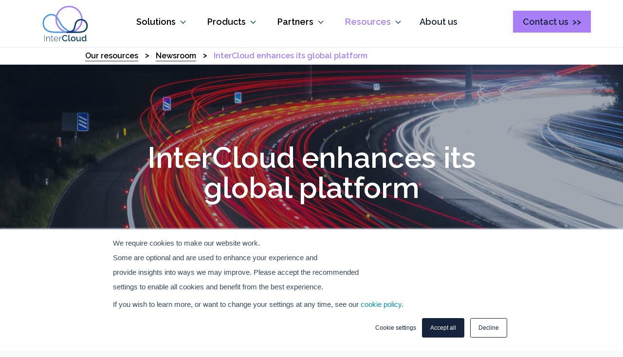

--- FILE ---
content_type: text/html; charset=UTF-8
request_url: https://www.intercloud.com/our-resources/newsroom/intercloud-enhances-its-global-platform-with-oracle-fastconnect-membership
body_size: 13870
content:
<!DOCTYPE html>
<html lang="en-GB">
	<head>

		<!-- Google Tag Manager -->
    <script>(function(w,d,s,l,i){w[l]=w[l]||[];w[l].push({'gtm.start':
                new Date().getTime(),event:'gtm.js'});var f=d.getElementsByTagName(s)[0],
              j=d.createElement(s),dl=l!='dataLayer'?'&l='+l:'';j.async=true;j.src=
              'https://www.googletagmanager.com/gtm.js?id='+i+dl;f.parentNode.insertBefore(j,f);
      })(window,document,'script','dataLayer','GTM-5R5FVKL');</script>
<!-- End Google Tag Manager -->

		<meta charset="utf-8"/>
		
		<!--Meta-->
		<meta
		content="width=device-width, initial-scale=1.0" name="viewport"> <!--Favicon-->
		<link rel="apple-touch-icon" sizes="180x180" href="/assets/favicon/apple-touch-icon.png">
		<link rel="icon" type="image/png" sizes="32x32" href="/assets/favicon/favicon-32x32.png">
		<link rel="icon" type="image/png" sizes="16x16" href="/assets/favicon/favicon-16x16.png">
		<link rel="manifest" href="/assets/favicon/site.webmanifest">
		<link rel="shortcut icon" href="/assets/favicon/favicon.ico">
		<meta name="msapplication-TileColor" content="#ffffff">
		<meta name="msapplication-config" content="/assets/favicon/browserconfig.xml">
		<meta
		name="theme-color" content="#ffffff">

		<!--Styles-->
					<link href="/assets/css/main.css?stamp=1769034408" rel="stylesheet">
		
		<!--Google Fonts-->
		<link rel="preconnect" href="https://fonts.googleapis.com">
		<link rel="preconnect" href="https://fonts.gstatic.com" crossorigin>
		<link href="https://fonts.googleapis.com/css2?family=Raleway:wght@500;600;700&display=swap" rel="stylesheet">
	<title>InterCloud | InterCloud enhances its global platform</title><meta name="generator" content="SEOmatic">
<meta name="keywords" content="cloud connectivity, multicloud platform, cloud services">
<meta name="description" content="InterCloud offers dedicated Oracle Cloud access via FastConnect, boosting performance, control, and scalability.">
<meta name="referrer" content="no-referrer-when-downgrade">
<meta name="robots" content="all">
<meta content="en_GB" property="og:locale">
<meta content="InterCloud" property="og:site_name">
<meta content="website" property="og:type">
<meta content="https://www.intercloud.com/our-resources/newsroom/intercloud-enhances-its-global-platform-with-oracle-fastconnect-membership" property="og:url">
<meta content="InterCloud enhances its global platform" property="og:title">
<meta content="InterCloud offers dedicated Oracle Cloud access via FastConnect, boosting performance, control, and scalability." property="og:description">
<meta content="https://www.intercloud.com/media/images/Other/_1200x630_crop_center-center_82_none/4.3-News-header-image-Tinted.webp?mtime=1740654386" property="og:image">
<meta content="1200" property="og:image:width">
<meta content="630" property="og:image:height">
<meta content="best-in-class multicloud connectivity platform" property="og:image:alt">
<meta content="https://www.youtube.com/@intercloud768" property="og:see_also">
<meta content="https://www.linkedin.com/company/intercloud" property="og:see_also">
<meta content="https://twitter.com/theintercloud" property="og:see_also">
<meta name="twitter:card" content="summary_large_image">
<meta name="twitter:site" content="@theintercloud">
<meta name="twitter:creator" content="@theintercloud">
<meta name="twitter:title" content="InterCloud enhances its global platform">
<meta name="twitter:description" content="InterCloud offers dedicated Oracle Cloud access via FastConnect, boosting performance, control, and scalability.">
<meta name="twitter:image" content="https://www.intercloud.com/media/images/Other/_800x418_crop_center-center_82_none/4.3-News-header-image-Tinted.webp?mtime=1740654386">
<meta name="twitter:image:width" content="800">
<meta name="twitter:image:height" content="418">
<meta name="twitter:image:alt" content="best-in-class multicloud connectivity platform">
<link href="https://www.intercloud.com/our-resources/newsroom/intercloud-enhances-its-global-platform-with-oracle-fastconnect-membership" rel="canonical">
<link href="https://www.intercloud.com/" rel="home">
<link type="text/plain" href="https://www.intercloud.com/humans.txt" rel="author"></head>
	<body class="newsroom newsroomEntry intercloud-enhances-its-global-platform-with-oracle-fastconnect-membership">

		<!-- Google Tag Manager (noscript) -->
<noscript><iframe src="https://www.googletagmanager.com/ns.html?id=GTM-5R5FVKL"
height="0" width="0" style="display:none;visibility:hidden"></iframe></noscript>
<!-- End Google Tag Manager (noscript) -->

		<script>
			window.pageInfo = {
				title:'InterCloud enhances its global platform',
				url:'/our-resources/newsroom/intercloud-enhances-its-global-platform-with-oracle-fastconnect-membership',
				isLanding: 0
			};
		</script>

														
				
		<div
			class="site">

						
						
			<!--Header-->
			<header id="header">
				<div class="header__content ">
											<a href="https://www.intercloud.com/" class="header__logo-link">
						
													<svg class="header__logo" width="140" height="110" xmlns="http://www.w3.org/2000/svg" viewBox="0 0 140 110" fill="none">
  <path d="M10.7349 104.25V86.6775H11.9971V104.25H10.7349ZM27.0032 104.25H25.7657V97.0725C25.7657 95.4225 25.5264 94.218 25.0479 93.459C24.5859 92.6835 23.8434 92.2957 22.8204 92.2957C22.0944 92.2957 21.3767 92.469 20.6672 92.8155C19.9742 93.162 19.3637 93.6405 18.8357 94.251C18.3242 94.845 17.9529 95.5215 17.7219 96.2805V104.25H16.4844V91.38H17.6477V94.449C17.9942 93.789 18.4562 93.2197 19.0337 92.7412C19.6112 92.2462 20.2547 91.8585 20.9642 91.578C21.6737 91.2975 22.4079 91.1572 23.1669 91.1572C23.8764 91.1572 24.4704 91.2892 24.9489 91.5532C25.4439 91.8007 25.8399 92.1637 26.1369 92.6422C26.4504 93.1207 26.6732 93.7147 26.8052 94.4242C26.9372 95.1337 27.0032 95.9422 27.0032 96.8497V104.25ZM36.6133 103.631C36.5308 103.664 36.3658 103.747 36.1183 103.879C35.8708 104.011 35.5573 104.134 35.1778 104.25C34.7983 104.349 34.3776 104.399 33.9156 104.399C33.4701 104.399 33.0493 104.316 32.6533 104.151C32.2738 103.969 31.9686 103.705 31.7376 103.359C31.5066 103.012 31.3911 102.592 31.3911 102.097V92.3947H29.5843V91.38H31.3911V86.9745H32.6286V91.38H35.6233V92.3947H32.6286V101.8C32.6616 102.278 32.8348 102.641 33.1483 102.889C33.4618 103.12 33.8248 103.235 34.2373 103.235C34.7488 103.235 35.1943 103.153 35.5738 102.988C35.9533 102.806 36.1761 102.691 36.2421 102.641L36.6133 103.631ZM44.2746 104.498C43.3671 104.498 42.5256 104.324 41.7501 103.978C40.9746 103.615 40.2981 103.128 39.7206 102.517C39.1596 101.89 38.7141 101.173 38.3841 100.364C38.0706 99.5392 37.9139 98.673 37.9139 97.7655C37.9139 96.5445 38.1861 95.439 38.7306 94.449C39.2751 93.459 40.0259 92.667 40.9829 92.073C41.9399 91.4625 43.0124 91.1572 44.2004 91.1572C45.4214 91.1572 46.5021 91.4625 47.4426 92.073C48.3831 92.6835 49.1256 93.492 49.6701 94.4985C50.2311 95.4885 50.5116 96.5775 50.5116 97.7655C50.5116 97.8645 50.5116 97.9635 50.5116 98.0625C50.5116 98.1615 50.5034 98.244 50.4869 98.31H39.2009C39.2669 99.2835 39.5391 100.166 40.0176 100.958C40.4961 101.75 41.1066 102.377 41.8491 102.839C42.6081 103.285 43.4331 103.507 44.3241 103.507C45.2151 103.507 46.0566 103.276 46.8486 102.814C47.6406 102.352 48.1934 101.758 48.5069 101.032L49.5959 101.329C49.3484 101.94 48.9524 102.484 48.4079 102.963C47.8799 103.441 47.2529 103.821 46.5269 104.101C45.8174 104.366 45.0666 104.498 44.2746 104.498ZM39.1514 97.3447H49.3236C49.2576 96.3382 48.9936 95.4472 48.5316 94.6717C48.0696 93.8962 47.4591 93.2857 46.7001 92.8402C45.9576 92.3947 45.1326 92.172 44.2251 92.172C43.3176 92.172 42.4926 92.3947 41.7501 92.8402C41.0076 93.2857 40.4054 93.8962 39.9434 94.6717C39.4814 95.4472 39.2174 96.3382 39.1514 97.3447ZM59.5703 92.4937C58.4153 92.5267 57.4006 92.8732 56.5261 93.5332C55.6681 94.1767 55.0658 95.0677 54.7193 96.2062V104.25H53.4818V91.38H54.6698V94.548C55.1153 93.6405 55.7093 92.9062 56.4518 92.3452C57.1943 91.7677 57.9781 91.4377 58.8031 91.3552C58.9681 91.3387 59.1166 91.3305 59.2486 91.3305C59.3806 91.3305 59.4878 91.3305 59.5703 91.3305V92.4937ZM61.1004 95.34C61.1004 94.2675 61.2901 93.2197 61.6696 92.1967C62.0491 91.1572 62.6019 90.2167 63.3279 89.3752C64.0704 88.5172 64.9696 87.8407 66.0256 87.3457C67.0816 86.8342 68.2779 86.5785 69.6144 86.5785C71.1984 86.5785 72.5679 86.9415 73.7229 87.6675C74.8779 88.377 75.7359 89.2927 76.2969 90.4147L74.1189 91.875C73.7889 91.1655 73.3681 90.6045 72.8566 90.192C72.3616 89.7795 71.8171 89.4907 71.2231 89.3257C70.6456 89.1607 70.0764 89.0782 69.5154 89.0782C68.5914 89.0782 67.7829 89.268 67.0899 89.6475C66.3969 90.0105 65.8111 90.4972 65.3326 91.1077C64.8706 91.7182 64.5159 92.403 64.2684 93.162C64.0374 93.921 63.9219 94.68 63.9219 95.439C63.9219 96.2805 64.0621 97.0972 64.3426 97.8893C64.6231 98.6647 65.0109 99.3577 65.5059 99.9682C66.0174 100.562 66.6196 101.032 67.3126 101.379C68.0056 101.725 68.7646 101.899 69.5896 101.899C70.1506 101.899 70.7364 101.8 71.3469 101.602C71.9574 101.404 72.5184 101.098 73.0299 100.686C73.5579 100.257 73.9704 99.696 74.2674 99.003L76.5691 100.315C76.2061 101.189 75.6369 101.932 74.8614 102.542C74.1024 103.153 73.2444 103.615 72.2874 103.928C71.3469 104.242 70.4146 104.399 69.4906 104.399C68.2531 104.399 67.1229 104.143 66.0999 103.631C65.0769 103.103 64.1941 102.41 63.4516 101.552C62.7091 100.678 62.1316 99.7042 61.7191 98.6317C61.3066 97.5427 61.1004 96.4455 61.1004 95.34ZM79.0588 86.1825H81.7813V100.513C81.7813 101.173 81.8803 101.593 82.0783 101.775C82.2763 101.956 82.5238 102.047 82.8208 102.047C83.1508 102.047 83.456 102.014 83.7365 101.948C84.0335 101.882 84.2893 101.8 84.5038 101.701L84.8998 103.854C84.5038 104.019 84.0335 104.159 83.489 104.275C82.9445 104.39 82.4578 104.448 82.0288 104.448C81.1048 104.448 80.3788 104.192 79.8508 103.681C79.3228 103.153 79.0588 102.427 79.0588 101.503V86.1825ZM92.5421 104.498C91.5191 104.498 90.6034 104.324 89.7949 103.978C88.9864 103.615 88.2851 103.12 87.6911 102.493C87.1136 101.866 86.6681 101.156 86.3546 100.364C86.0411 99.5557 85.8844 98.6977 85.8844 97.7902C85.8844 96.8827 86.0411 96.0247 86.3546 95.2162C86.6681 94.4077 87.1136 93.6982 87.6911 93.0877C88.2851 92.4607 88.9864 91.974 89.7949 91.6275C90.6199 91.2645 91.5356 91.083 92.5421 91.083C93.5486 91.083 94.4561 91.2645 95.2646 91.6275C96.0896 91.974 96.7909 92.4607 97.3684 93.0877C97.9624 93.6982 98.4161 94.4077 98.7296 95.2162C99.0431 96.0247 99.1999 96.8827 99.1999 97.7902C99.1999 98.6977 99.0431 99.5557 98.7296 100.364C98.4161 101.156 97.9624 101.866 97.3684 102.493C96.7909 103.12 96.0896 103.615 95.2646 103.978C94.4561 104.324 93.5486 104.498 92.5421 104.498ZM88.6811 97.815C88.6811 98.64 88.8544 99.3825 89.2009 100.042C89.5474 100.702 90.0094 101.222 90.5869 101.602C91.1644 101.981 91.8161 102.171 92.5421 102.171C93.2516 102.171 93.8951 101.981 94.4726 101.602C95.0666 101.206 95.5369 100.678 95.8834 100.018C96.2299 99.3412 96.4031 98.5987 96.4031 97.7902C96.4031 96.9652 96.2299 96.2227 95.8834 95.5627C95.5369 94.9027 95.0666 94.383 94.4726 94.0035C93.8951 93.6075 93.2516 93.4095 92.5421 93.4095C91.8161 93.4095 91.1644 93.6075 90.5869 94.0035C90.0094 94.3995 89.5474 94.9275 89.2009 95.5875C88.8544 96.231 88.6811 96.9735 88.6811 97.815ZM101.738 99.2257V91.3057H104.461V98.6812C104.461 99.8362 104.667 100.711 105.08 101.305C105.509 101.882 106.127 102.171 106.936 102.171C107.447 102.171 107.942 102.064 108.421 101.849C108.916 101.635 109.361 101.321 109.757 100.909C110.17 100.48 110.5 99.9682 110.747 99.3742V91.3057H113.47V101.181C113.47 101.494 113.528 101.717 113.643 101.849C113.759 101.981 113.948 102.055 114.212 102.072V104.25C113.932 104.3 113.701 104.333 113.519 104.349C113.338 104.366 113.165 104.374 113 104.374C112.505 104.374 112.092 104.242 111.762 103.978C111.432 103.697 111.242 103.342 111.193 102.913L111.143 101.626C110.566 102.567 109.815 103.285 108.891 103.78C107.967 104.258 106.952 104.498 105.847 104.498C104.494 104.498 103.471 104.052 102.778 103.161C102.085 102.27 101.738 100.958 101.738 99.2257ZM116.375 97.7902C116.375 96.5527 116.622 95.4307 117.117 94.4242C117.629 93.4012 118.322 92.5927 119.196 91.9987C120.071 91.3882 121.077 91.083 122.216 91.083C123.206 91.083 124.097 91.3387 124.889 91.8502C125.697 92.3617 126.324 92.997 126.77 93.756V86.1825H129.492V101.181C129.492 101.494 129.55 101.717 129.666 101.849C129.781 101.981 129.971 102.055 130.235 102.072V104.25C129.723 104.333 129.327 104.374 129.047 104.374C128.535 104.374 128.098 104.225 127.735 103.928C127.389 103.631 127.207 103.276 127.191 102.864L127.166 101.899C126.671 102.724 126.003 103.367 125.161 103.829C124.32 104.275 123.445 104.498 122.538 104.498C121.647 104.498 120.822 104.324 120.063 103.978C119.32 103.631 118.668 103.144 118.107 102.517C117.563 101.89 117.134 101.173 116.82 100.364C116.523 99.5557 116.375 98.6977 116.375 97.7902ZM126.77 99.597V96.2062C126.588 95.6782 126.291 95.208 125.879 94.7955C125.483 94.3665 125.029 94.0282 124.518 93.7807C124.023 93.5332 123.528 93.4095 123.033 93.4095C122.455 93.4095 121.927 93.5332 121.449 93.7807C120.987 94.0282 120.582 94.3582 120.236 94.7707C119.906 95.1832 119.65 95.6535 119.469 96.1815C119.287 96.7095 119.196 97.2622 119.196 97.8397C119.196 98.4337 119.295 98.9947 119.493 99.5227C119.691 100.034 119.972 100.496 120.335 100.909C120.714 101.305 121.143 101.618 121.622 101.849C122.117 102.064 122.653 102.171 123.231 102.171C123.594 102.171 123.957 102.105 124.32 101.973C124.699 101.841 125.054 101.659 125.384 101.428C125.73 101.197 126.019 100.925 126.25 100.612C126.498 100.298 126.671 99.96 126.77 99.597Z" fill="#0E4072"></path>
  <path d="M63.5637 63.4499C57.6837 57.0937 53.8812 49.3949 49.7712 41.6587C45.6875 33.9749 39.29 28.2974 30.0538 28.9237C17.8963 29.7487 8 39.8324 8 53.2987C8 61.9987 12.215 69.6037 18.98 73.9462C26.3862 78.7012 35.42 78.7499 43.745 78.7499C60.215 78.7499 76.685 78.7687 93.1513 78.6337C84.2113 78.7087 73.925 72.6562 67.3587 67.0912C65.9975 65.9362 64.7375 64.7212 63.5637 63.4499Z" stroke="#499CE4" stroke-width="4" stroke-linejoin="round"></path>
  <path d="M80.75 78.75C100.839 78.75 117.125 62.4637 117.125 42.375C117.125 22.2863 100.839 6 80.75 6C60.6613 6 44.375 22.2825 44.375 42.375C44.375 62.4675 60.6613 78.75 80.75 78.75Z" stroke="#A87FF7" stroke-width="4" stroke-linejoin="round"></path>
  <path d="M74.75 78.75H106.044C112.029 78.75 118.528 78.7163 123.853 75.3188C128.716 72.2175 131.75 66.7875 131.75 60.5738C131.75 50.9588 124.636 43.755 115.891 43.1663C109.7 42.75 104.034 45.615 100.674 50.88C96.7813 56.9738 98.1612 64.9463 94.355 71.0588C90.6275 77.055 81.2712 78.3375 74.7537 78.7463L74.75 78.75Z" stroke="#0E4072" stroke-width="4" stroke-linejoin="round"></path>
</svg>

												
						</a>
					
					<div class="large-up header__nav " id="nav-desktop">
						<nav>
							<ul>
																																																												<li class="nav-item ">
													<button class="nav-link-dropdown" data-dropdown="toggle-nav-solutions">
														Solutions
														<svg width="12" height="8" viewBox="0 0 12 8" fill="none" xmlns="http://www.w3.org/2000/svg">
<path d="M1 1L6.24286 6L11 1" stroke="#0E4072" stroke-width="1.5"/>
</svg>

													</button>
												</li>
												<div class="nav-dropdown-list-wrapper" id="toggle-nav-solutions">
													<div class="nav-dropdown">
														<div class="left-side-content">
																															<h4 class="subnav-title">Solutions by InterCloud</h4>
																<div class="subnav-tabs-wrapper">
																																			<button class="subnav-tab active" data-target="solutions">
																			Our Solutions
																		</button>
																																	</div>
																													</div>
														<div class="right-side-content">
																															<div class="tab-content active" id="solutions">
																	<div class="tab-headline">
																		<div class="tab-title-container">
																																																										<h4 class="tab-title">InterCloud solutions</h4>
																																						<div>See how our solutions enable to you to deliver business impact.</div>
																		</div>
																		<div class="links-container">
																																							<a class="cta-outline-blue" href="/our-solutions">Solutions overview &gt;&gt;</a>
																																					</div>
																	</div>
																	<div class="tab-bottom-links">
																																					<div class="links-container">
																				<a class="bottom-link " href="/our-solutions/retail-industry">
																					<strong>Retail</strong>
																					<span></span>
																				</a>
																			</div>
																																					<div class="links-container">
																				<a class="bottom-link " href="/our-solutions/manufacturing-industry">
																					<strong>Manufacturing</strong>
																					<span></span>
																				</a>
																			</div>
																																					<div class="links-container">
																				<a class="bottom-link " href="/our-solutions/life-sciences-industry">
																					<strong>Life Sciences</strong>
																					<span></span>
																				</a>
																			</div>
																																					<div class="links-container">
																				<a class="bottom-link " href="/our-solutions/luxury-goods-industry">
																					<strong>Luxury Goods</strong>
																					<span></span>
																				</a>
																			</div>
																																					<div class="links-container">
																				<a class="bottom-link " href="/our-solutions/technology-industry">
																					<strong>Technology</strong>
																					<span></span>
																				</a>
																			</div>
																																					<div class="links-container">
																				<a class="bottom-link " href="/our-solutions/financial-services-industry">
																					<strong>Financial Services</strong>
																					<span></span>
																				</a>
																			</div>
																																					<div class="links-container">
																				<a class="bottom-link " href="/our-solutions/transport-and-logistics-industry">
																					<strong>Transport and Logistics</strong>
																					<span></span>
																				</a>
																			</div>
																																					<div class="links-container">
																				<a class="bottom-link " href="/our-solutions/automotive-industry">
																					<strong>Automotive</strong>
																					<span></span>
																				</a>
																			</div>
																																			</div>
																</div>
																													</div>
													</div>
												</div>
																																																																																																					<li class="nav-item ">
													<button class="nav-link-dropdown" data-dropdown="toggle-nav-products">
														Products
														<svg width="12" height="8" viewBox="0 0 12 8" fill="none" xmlns="http://www.w3.org/2000/svg">
<path d="M1 1L6.24286 6L11 1" stroke="#0E4072" stroke-width="1.5"/>
</svg>

													</button>
												</li>
												<div class="nav-dropdown-list-wrapper" id="toggle-nav-products">
													<div class="nav-dropdown">
														<div class="left-side-content">
																															<h4 class="subnav-title">Products by InterCloud</h4>
																<div class="subnav-tabs-wrapper">
																																			<button class="subnav-tab active" data-target="product-overview">
																			Product Overview &gt;&gt;
																		</button>
																																			<button class="subnav-tab " data-target="pathway">
																			InterCloud Pathway &gt;&gt;
																		</button>
																																			<button class="subnav-tab " data-target="autonomi">
																			InterCloud Autonomi &gt;&gt;
																		</button>
																																	</div>
																													</div>
														<div class="right-side-content">
																															<div class="tab-content active" id="product-overview">
																	<div class="tab-headline">
																		<div class="tab-title-container">
																																																										<h4 class="tab-title">InterCloud products</h4>
																																						<div>Take a high-level view of our range of products.</div>
																		</div>
																		<div class="links-container">
																																							<a class="cta-outline-blue" href="/our-products">Products overview &gt;&gt;</a>
																																					</div>
																	</div>
																	<div class="tab-bottom-links">
																																			</div>
																</div>
																															<div class="tab-content " id="pathway">
																	<div class="tab-headline">
																		<div class="tab-title-container">
																																							<img class="tab-logo" src="https://www.intercloud.com/media/images/Other/ic-pathway-horiz-smallest-COLOUR-1.png" alt="Ic pathway horiz smallest COLOUR 1">
																																																									<div>Scalable end-to-end managed cloud connectivity.</div>
																		</div>
																		<div class="links-container">
																																							<a class="cta-outline-blue" href="/our-products/pathway">Overview &gt;&gt;</a>
																																							<a class="cta-outline-blue" href="/our-products/pathway/intercloud-pathway-use-cases">Use cases &gt;&gt;</a>
																																							<a class="cta-outline-blue" href="/our-products/pathway/request-a-consultation">Request a call &gt;&gt;</a>
																																					</div>
																	</div>
																	<div class="tab-bottom-links">
																																			</div>
																</div>
																															<div class="tab-content " id="autonomi">
																	<div class="tab-headline">
																		<div class="tab-title-container">
																																							<img class="tab-logo" src="https://www.intercloud.com/media/images/Other/ic-auton-horiz-smallest-1.png" alt="Ic auton horiz smallest 1">
																																																									<div>Self managed cloud interconnectivity.</div>
																		</div>
																		<div class="links-container">
																																							<a class="cta-outline-blue" href="/our-products/autonomi">Overview &gt;&gt;</a>
																																							<a class="cta-outline-blue" href="/our-products/autonomi/intercloud-autonomi-use-cases">Use cases &gt;&gt;</a>
																																							<a class="cta-outline-blue" href="/our-products/autonomi/request-autonomi-demo">Request a demo &gt;&gt;</a>
																																					</div>
																	</div>
																	<div class="tab-bottom-links">
																																			</div>
																</div>
																													</div>
													</div>
												</div>
																																																																																																					<li class="nav-item ">
													<button class="nav-link-dropdown" data-dropdown="toggle-nav-partners">
														Partners
														<svg width="12" height="8" viewBox="0 0 12 8" fill="none" xmlns="http://www.w3.org/2000/svg">
<path d="M1 1L6.24286 6L11 1" stroke="#0E4072" stroke-width="1.5"/>
</svg>

													</button>
												</li>
												<div class="nav-dropdown-list-wrapper" id="toggle-nav-partners">
													<div class="nav-dropdown">
														<div class="left-side-content">
																															<h4 class="subnav-title">InterCloud Partners</h4>
																<div class="subnav-tabs-wrapper">
																																			<button class="subnav-tab active" data-target="partners">
																			Our Partners &gt;&gt;
																		</button>
																																			<button class="subnav-tab " data-target="">
																			
																		</button>
																																	</div>
																													</div>
														<div class="right-side-content">
																															<div class="tab-content active" id="partners">
																	<div class="tab-headline">
																		<div class="tab-title-container">
																																																										<h4 class="tab-title">Our extensive partnership ecosystem</h4>
																																						<div>Learn more about the partners we work with.</div>
																		</div>
																		<div class="links-container">
																																							<a class="cta-outline-blue" href="/partners">Partners overview &gt;&gt;</a>
																																					</div>
																	</div>
																	<div class="tab-bottom-links">
																																					<div class="links-container">
																				<a class="bottom-link " href="/partners/aws">
																					<strong>AWS</strong>
																					<span></span>
																				</a>
																			</div>
																																					<div class="links-container">
																				<a class="bottom-link " href="/partners/google-cloud">
																					<strong>Google Cloud</strong>
																					<span></span>
																				</a>
																			</div>
																																					<div class="links-container">
																				<a class="bottom-link " href="/partners/microsoft-azure">
																					<strong>Microsoft Azure</strong>
																					<span></span>
																				</a>
																			</div>
																																					<div class="links-container">
																				<a class="bottom-link " href="/partners/ibm-cloud">
																					<strong>IBM Cloud</strong>
																					<span></span>
																				</a>
																			</div>
																																					<div class="links-container">
																				<a class="bottom-link " href="/partners/oracle-cloud">
																					<strong>Oracle Cloud</strong>
																					<span></span>
																				</a>
																			</div>
																																					<div class="links-container">
																				<a class="bottom-link " href="/partners">
																					<strong>Others</strong>
																					<span></span>
																				</a>
																			</div>
																																			</div>
																</div>
																													</div>
													</div>
												</div>
																																																																																																					<li class="nav-item selected">
													<button class="nav-link-dropdown" data-dropdown="toggle-nav-resources">
														Resources
														<svg width="12" height="8" viewBox="0 0 12 8" fill="none" xmlns="http://www.w3.org/2000/svg">
<path d="M1 1L6.24286 6L11 1" stroke="#0E4072" stroke-width="1.5"/>
</svg>

													</button>
												</li>
												<div class="nav-dropdown-list-wrapper" id="toggle-nav-resources">
													<div class="nav-dropdown">
														<div class="left-side-content">
																															<h4 class="subnav-title">InterCloud Resources</h4>
																<div class="subnav-tabs-wrapper">
																																			<button class="subnav-tab active" data-target="reports-whitepapers">
																			Reports &amp; Whitepapers &gt;&gt;
																		</button>
																																			<button class="subnav-tab " data-target="blog">
																			Blog &gt;&gt;
																		</button>
																																			<button class="subnav-tab " data-target="case-studies-use-cases">
																			Case studies &amp; Use cases &gt;&gt;
																		</button>
																																			<button class="subnav-tab " data-target="newsroom">
																			Newsroom &gt;&gt;
																		</button>
																																			<button class="subnav-tab " data-target="webinars-videos">
																			Webinars &amp; Videos &gt;&gt;
																		</button>
																																			<button class="subnav-tab " data-target="solution-briefs">
																			Solution Briefs &gt;&gt;
																		</button>
																																	</div>
																													</div>
														<div class="right-side-content">
																															<div class="tab-content active" id="reports-whitepapers">
																	<div class="tab-headline">
																		<div class="tab-title-container">
																																																										<h4 class="tab-title">Reports &amp; Whitepapers</h4>
																																						<div>Explore our latest insights and practical solutions to turn your network into a business asset.</div>
																		</div>
																		<div class="links-container">
																																							<a class="cta-outline-blue" href="/our-resources/reports-and-whitepapers">View all reports &amp; whitepapers &gt;&gt;</a>
																																					</div>
																	</div>
																	<div class="tab-bottom-links">
																																					<div class="links-container">
																				<a class="bottom-link " href="/our-resources/reports-and-whitepapers/next-gen-networking">
																					<strong>4 steps to embracing next gen networking</strong>
																					<span>Discover more about next-gen networking and enhance your network infrastructure.</span>
																				</a>
																			</div>
																																					<div class="links-container">
																				<a class="bottom-link " href="/our-resources/reports-and-whitepapers/self-managed-cloud-connectivity">
																					<strong>How to optimize your self-managed cloud connectivity</strong>
																					<span>Learn how InterCloud Autonomi  enables enterprises to reach any cloud, anywhere, in moments.</span>
																				</a>
																			</div>
																																					<div class="links-container">
																				<a class="bottom-link " href="/our-resources/reports-and-whitepapers/global-ssfn-connectivity">
																					<strong>InterCloud: Leading the charge in global SSFN connectivity</strong>
																					<span>Learn how SSFN works and why financial institutions should adopt it.</span>
																				</a>
																			</div>
																																			</div>
																</div>
																															<div class="tab-content " id="blog">
																	<div class="tab-headline">
																		<div class="tab-title-container">
																																																										<h4 class="tab-title">Blog</h4>
																																						<div>Our point-of-view on for business transformation and the future of cloud.</div>
																		</div>
																		<div class="links-container">
																																							<a class="cta-outline-blue" href="/our-resources/blog">View all posts &gt;&gt;</a>
																																					</div>
																	</div>
																	<div class="tab-bottom-links">
																																					<div class="links-container">
																				<a class="bottom-link " href="/our-resources/blog/introducing-intercloud-autonomi-terraform-provider">
																					<strong>InterCloud Autonomi Terraform Provider</strong>
																					<span></span>
																				</a>
																			</div>
																																					<div class="links-container">
																				<a class="bottom-link " href="/our-resources/blog/rest-apis-for-efficient-cloud-architectures">
																					<strong>REST API for efficient cloud architectures</strong>
																					<span></span>
																				</a>
																			</div>
																																					<div class="links-container">
																				<a class="bottom-link " href="/our-resources/blog/mpls-to-sd-wan">
																					<strong>From MPLS to SD-WAN: Navigating the transition</strong>
																					<span></span>
																				</a>
																			</div>
																																			</div>
																</div>
																															<div class="tab-content " id="case-studies-use-cases">
																	<div class="tab-headline">
																		<div class="tab-title-container">
																																																										<h4 class="tab-title">Case studies &amp; Use cases</h4>
																																						<div>See how we deliver outcomes for our customers.</div>
																		</div>
																		<div class="links-container">
																																							<a class="cta-outline-blue" href="/our-resources/case-studies">View all case studies &gt;&gt;</a>
																																					</div>
																	</div>
																	<div class="tab-bottom-links">
																																					<div class="links-container">
																				<a class="bottom-link " href="/our-resources/case-studies/sodexo-leverages-managed-connectivity-to-azure">
																					<strong>Sodexo</strong>
																					<span>Cloud transformation with Azure</span>
																				</a>
																			</div>
																																					<div class="links-container">
																				<a class="bottom-link " href="/our-resources/case-studies/mutua-madrilena-digital-transformation-journey">
																					<strong>Mutua Madrileña</strong>
																					<span>Cloud-centered digital transformation</span>
																				</a>
																			</div>
																																					<div class="links-container">
																				<a class="bottom-link " href="/our-resources/case-studies/schneider-electric-multicloud-traffic-management">
																					<strong>Schneider Electric</strong>
																					<span>Global multicloud management</span>
																				</a>
																			</div>
																																					<div class="links-container">
																				<a class="bottom-link " href="/our-resources/case-studies/remy-cointreau-digital-transformation-journey">
																					<strong>Rémy Cointreau</strong>
																					<span>Global infrastructure transformation</span>
																				</a>
																			</div>
																																			</div>
																</div>
																															<div class="tab-content " id="newsroom">
																	<div class="tab-headline">
																		<div class="tab-title-container">
																																																										<h4 class="tab-title">Newsroom</h4>
																																						<div>Discover how to transform global connectivity to accelerate growth, innovation and business performance.</div>
																		</div>
																		<div class="links-container">
																																							<a class="cta-outline-blue" href="/our-resources/newsroom">View all news &gt;&gt;</a>
																																					</div>
																	</div>
																	<div class="tab-bottom-links">
																																					<div class="links-container">
																				<a class="bottom-link " href="/our-resources/newsroom/bso-acquires-intercloud">
																					<strong>BSO acquires InterCloud</strong>
																					<span></span>
																				</a>
																			</div>
																																					<div class="links-container">
																				<a class="bottom-link " href="/our-resources/newsroom/intercloud-aws-isv-accelerate">
																					<strong>InterCloud joins AWS ISV Accelerate Program</strong>
																					<span></span>
																				</a>
																			</div>
																																					<div class="links-container">
																				<a class="bottom-link " href="/our-resources/newsroom/intercloud-launches-intercloud-autonomi">
																					<strong>InterCloud launches &quot;InterCloud Autonomi&quot;</strong>
																					<span></span>
																				</a>
																			</div>
																																			</div>
																</div>
																															<div class="tab-content " id="webinars-videos">
																	<div class="tab-headline">
																		<div class="tab-title-container">
																																																										<h4 class="tab-title">Webinars &amp; Videos</h4>
																																						<div>Discover the latest webinars and videos from InterCloud.</div>
																		</div>
																		<div class="links-container">
																																							<a class="cta-outline-blue" href="/our-resources/webinars-videos">View all webinars &gt;&gt;</a>
																																					</div>
																	</div>
																	<div class="tab-bottom-links">
																																					<div class="links-container">
																				<a class="bottom-link " href="/our-resources/webinars-videos/devops-game-changer">
																					<strong>DevOps game-changer: Easily connect your cloud resources</strong>
																					<span></span>
																				</a>
																			</div>
																																					<div class="links-container">
																				<a class="bottom-link " href="/our-resources/webinars-videos/edge-virtualization">
																					<strong>Harnessing the power of Edge virtualization</strong>
																					<span></span>
																				</a>
																			</div>
																																					<div class="links-container">
																				<a class="bottom-link " href="/our-resources/webinars-videos/how-intercloud-unleashes-financial-services-challenges-with-ssfn">
																					<strong>How InterCloud unleashes Financial Services challenges by helping them to connect to SSFN</strong>
																					<span></span>
																				</a>
																			</div>
																																			</div>
																</div>
																															<div class="tab-content " id="solution-briefs">
																	<div class="tab-headline">
																		<div class="tab-title-container">
																																																										<h4 class="tab-title">Solution Briefs</h4>
																																						<div>Explore InterCloud’s latest solution briefs and technical guides.</div>
																		</div>
																		<div class="links-container">
																																							<a class="cta-outline-blue" href="/solution-briefs">View all solution briefs &gt;&gt;</a>
																																					</div>
																	</div>
																	<div class="tab-bottom-links">
																																			</div>
																</div>
																													</div>
													</div>
												</div>
																																																																																																					<li class="nav-item ">
													<a class="nav-link" href="/who-we-are" title="About us">
														About us
													</a>
												</li>
																																																																														<li>
																																																<a class="cta" href="/contact">Contact us</a>
											</li>
																																													</ul>
						</nav>
					</div>
				</div>

									<div class="header__breadcrumb-wrapper"></div>
					<div class="header__icon header__icon--open medium-down">
						<svg class="menu-mobile" width="20" height="19" viewBox="0 0 20 19" fill="none" xmlns="http://www.w3.org/2000/svg">
<path d="M20 0H0V1.81818H20V0Z" fill="#A87FF7"/>
<path d="M20 8.18164H0V9.99982H20V8.18164Z" fill="#A87FF7"/>
<path d="M20 16.363H0V18.1812H20V16.363Z" fill="#A87FF7"/>
</svg>

					</div>
					<div class="header__nav-mobile medium-down" id="nav-mobile-wrapper">
						<div class="header__nav-mobile__inner" id="nav-mobile">
							<nav>
								<ul>
																														<li class="nav-item" >
												<a class="nav-link" href="/our-solutions" title="Solutions">
													Solutions
												</a>
											</li>
																																								<li class="nav-item" >
												<a class="nav-link" href="/our-products" title="Products">
													Products
												</a>
											</li>
																																								<li class="nav-item" >
												<a class="nav-link" href="/partners" title="Partners">
													Partners
												</a>
											</li>
																																								<li class="nav-item selected" >
												<a class="nav-link" href="/our-resources" title="Resources">
													Resources
												</a>
											</li>
																																								<li class="nav-item" >
												<a class="nav-link" href="/who-we-are" title="About us">
													About us
												</a>
											</li>
																																								<li>
												<a class="cta" href="/contact">Contact us</a>
											</li>
																											</ul>
							</nav>
						</div>
					</div>
				
			</header>

			<!--Main Content-->
			    <div class="module has-author" data-type="article-header">
    <div class="image" style="background-image:url('https://www.intercloud.com/media/images/AdobeStock_498296318_2024-04-02-170228_cxxx.png');"></div>    <div class="tint bg-blueDark a40"></div>
    <div class="content text-center text-light">
        <h1>InterCloud enhances its global platform</h1>
    </div>
    <div class="author-wrapper text-light">
        <div class="author">
            <div class="author__image" style="background-image:url('/assets/images/logo.svg');background-size:75% 75%;"></div>
            <div class="author__text">Intercloud.<span class="split"></span>Jun 25, 2018</div>
        </div>
    </div>
</div>
    
                      <div class="module bg-white " data-type="rich-text">
    <div class="content text-left text-dark">
        <p><strong>Paris, <strong>june 25th 2018</strong></strong><strong> –  InterCloud, the leader in reliable access to cloud applications, a Silver level member of Oracle PartnerNetwork (OPN), today announced it will offer dedicated and private access to Oracle Cloud through </strong><strong><a href="https://cloud.oracle.com/networking">Oracle Cloud Infrastructure FastConnect</a>.</strong></p>
<p></p>
<p>InterCloud offers a unique alternative to public Internet and allows companies to extend their trust and compliance to their whole hybrid infrastructure. InterCloud helps enterprises make the most out of their Cloud applications resources and features.</p>
<p></p>
<p>Through collaboration with InterCloud, Oracle customers benefit from dedicated network access to their cloud data and applications worldwide. This means improved performance, enhanced control, flexibility, and scalability that can provide access to critical business data and functions.</p>
<p></p>
<p>“<em>We are very glad to work with Oracle, one of the largest cloud services providers. Oracle has a long-standing expertise in the cloud market. Its large customer base, global reach, and quality focus make it the perfect partner to enable with InterCloud’s flexible, reliable and seamless Cloud access offer</em>,” said <strong>Jérôme Dilouya</strong>, CEO at InterCloud.</p>
<p></p>
<p>Oracle Cloud Infrastructure FastConnect enables enterprise cloud connectivity to Oracle Cloud from trusted enterprise data centers. Connecting directly to the Oracle Cloud through Oracle FastConnect enables a fast, private connection to the industry’s broadest and most integrated cloud platform, with a complete range of services across Platform-as-a-Service (PaaS) and Infrastructure-as-a-Service (IaaS).</p>
            </div>
</div>                        <div class="module bg-white " data-type="rich-text">
    <div class="content text-left text-dark">
        <h2>About Oracle PartnerNetwork<br /></h2>
<p>Oracle PartnerNetwork (OPN) is Oracle's partner program that provides partners with a differentiated advantage to develop, sell and implement Oracle solutions. OPN offers resources to train and support specialized knowledge of Oracle’s products and solutions and has evolved to recognize Oracle’s growing product portfolio, partner base and business opportunity. Key to the latest enhancements to OPN is the ability for partners to be recognized and rewarded for their investment in Oracle Cloud. Partners engaging with Oracle will be able to differentiate their Oracle Cloud expertise and success with customers through the OPN Cloud program – an innovative program that complements existing OPN program levels with tiers of recognition and progressive benefits for partners working with Oracle Cloud. To find out more visit: <a href="http://www.oracle.com/partners">http://www.oracle.com/partners</a>. <a href="http://www.oracle.com/partners">http://www.oracle.com/partners</a>.</p>
<p></p>
<p><strong>Trademarks</strong></p>
<p>Oracle and Java are registered trademarks of Oracle and/or its affiliates.</p>
<p></p>
<p><strong>Contact</strong></p>
<p>Cairbre Sugrue</p>
<p>Sugrue Communications for InterCloud UK</p>
<p>+44 7502 203 769</p>
<p><a href="mailto:cairbre@sugruecomms.com">cairbre@sugruecomms.com</a><br /></p>
            </div>
</div>                        <div class="module bg-white " data-type="rich-text">
    <div class="content text-left text-dark">
        <h3><strong>InterCloud</strong></h3>
<p dir="ltr">InterCloud’s end-to-end global connectivity platform eliminates the complexity in deploying the cloud, giving businesses full control over the security, sovereignty and performance of their critical data traffic with complete peace of mind.</p>
<p dir="ltr">Working with organisations to help them transform global connectivity, reduce network complexity and accelerate growth and innovation, InterCloud is a trusted advisor to some of the world's leading brands when it comes to leveraging the cloud for future success</p>
<p dir="ltr">With offices across Europe, the company's platform is underpinned by its team of cloud experts who guide customers to implement effective strategies to leverage the power of the cloud across their organisation – making global connectivity a driver for business performance.</p>
<p dir="ltr"><a href="http://www.intercloud.com/"><strong>www.intercloud.com</strong></a> </p>
            </div>
</div>            

            
    
            
                  <div class="module bg-blueLight a0  height-medium " data-type="hero">
							<div class="hero__graphic" style="background-image:url('https://www.intercloud.com/media/images/Other/_extraLarge/Footer-panel-all-pages-Photo-Tinted.jpg');"></div>
				<div class="hero__tint bg-blueLight a0"></div>
			<div class="hero__content text-center text-light">
		<div class="hero__text mx-auto">
																<h2 class="big">Solve your cloud connectivity challenges today</h2>
													<a href="/contact">
					<button class="cta">Talk to us &gt;&gt;</button>
				</a>
								</div>
			</div>
</div>
          
			<!--Footer-->
												<footer class="footer">
						<div class="footer__columns">

							
																						<div class="footer__column">
									<ul>
									
																
																																			<li ><a href="/our-solutions">Solutions</a></li>
<li class="sub"><a href="/our-solutions/automotive-industry">Automotive Industry</a></li>
<li class="sub"><a href="/our-solutions/financial-services-industry">Financial Services Industry</a></li>
<li class="sub"><a href="/our-solutions/life-sciences-industry">Life Sciences Industry</a></li>
<li class="sub"><a href="/our-solutions/luxury-goods-industry">Luxury Goods Industry</a></li>
<li class="sub"><a href="/our-solutions/manufacturing-industry">Manufacturing Industry</a></li>
<li class="sub"><a href="/our-solutions/retail-industry">Retail Industry</a></li>
<li class="sub"><a href="/our-solutions/technology-industry">Technology Industry</a></li>
<li class="sub"><a href="/our-solutions/transport-and-logistics-industry">Transport and Logistics Industry</a></li>
																			
								
																
						
																																			<li ><a href="/our-resources">Resources</a></li>
<li class="sub"><a href="/our-resources/reports-and-whitepapers">Reports &amp; Whitepapers</a></li>
<li class="sub"><a href="/our-resources/blog">Blog</a></li>
<li class="sub"><a href="/our-resources/case-studies">Case Studies &amp; Use Cases</a></li>
<li class="sub"><a href="/our-resources/newsroom">Newsroom</a></li>
<li class="sub"><a href="/our-resources/webinars-videos">Webinars &amp; Videos</a></li>
																			
								
																
						
																																		<li>
											<a href="/solution-briefs" >Solution briefs</a>
										</li>
									
								
																
														
																								</ul>
							</div>

						
						
																						<div class="footer__column">
									<ul>
									
																
																																			<li ><a href="/partners">Partners</a></li>
<li class="sub"><a href="/partners/alibaba-cloud">Alibaba Cloud</a></li>
<li class="sub"><a href="/partners/anapaya">Anapaya</a></li>
<li class="sub"><a href="/partners/aws">AWS</a></li>
<li class="sub"><a href="/partners/cbc">CBC Tech</a></li>
<li class="sub"><a href="/partners/comarch">Comarch</a></li>
<li class="sub"><a href="/partners/equinix">Equinix</a></li>
<li class="sub"><a href="/partners/google-cloud">Google Cloud</a></li>
<li class="sub"><a href="/partners/ibm-cloud">IBM Cloud</a></li>
<li class="sub"><a href="/partners/microsoft-azure">Microsoft Azure</a></li>
<li class="sub"><a href="/partners/microsoft-saas">Microsoft SaaS</a></li>
<li class="sub"><a href="/partners/oracle-cloud">Oracle Cloud</a></li>
<li class="sub"><a href="/partners/outscale">Outscale</a></li>
<li class="sub"><a href="/partners/ovhcloud">OVHcloud</a></li>
<li class="sub"><a href="/partners/sap-cloud">SAP Cloud</a></li>
<li class="sub"><a href="/partners/tencent-cloud">Tencent Cloud</a></li>
																			
								
																
														
																								</ul>
							</div>

						
						
																						<div class="footer__column">
									<ul>
									
																
																																			<li ><a href="/who-we-are">About us</a></li>
<li class="sub"><a href="/who-we-are/leadership">Leadership</a></li>
																			
								
																
						
																																			<li ><a href="/join-us">Join Us</a></li>
																			
								
																
														
																								</ul>
							</div>

						
						
																						<div class="footer__column">
									<ul>
									
																
																																		<li>
											<a href="/contact" >Contact</a>
										</li>
									
								
																
						
																																		<li>
											<a href="/legal-mentions" >Legal Mentions</a>
										</li>
									
								
																
						
																																		<li>
											<a href="/cgu" >Privacy Policy</a>
										</li>
									
								
																
						
																																		<li>
											<a href="https://intercloud.teamtailor.com/"  target="_blank" >Careers</a>
										</li>
									
								
																
						
																																		<li>
											<a href="/glossary" >Glossary</a>
										</li>
									
								
																
														
																								</ul>
							</div>

						
						
																						<div class="footer__column">
									<ul>
									
																
																								<li>
											<div class="newsletter-title">NEWSLETTER</div>
																						<div class="module footer-module" data-type="form" >
												<div class="content">
													<form data-id="400ad7fc-2ff0-4b61-8f48-8fda270199f2">
														<div class="form__content">
																														
																																	<div class="form__item form__item--double">
																		<input id="email" type="email" name="email" placeholder="Email*"  required />
																		<div class="error-message"></div>
																	</div>
																
																																																	
															
															
														</div>
														<div class="form__footer flex align-center justify-between">
															<input type="submit" class="cta blueLight" value="Subscribe"/>
															<strong class="required">*Required</strong>
														</div>
														<div class="form__footnote">
																															<p>You may unsubscribe from these communications at any time. For more information, please review our <a href="https://www.intercloud.com/cgu">Privacy Policy</a>.</p>
																													</div>
													</form>
												</div>
												<div class="cover text-light text-left">
													<div class="loader active">
														<div></div>
														<div></div>
													</div>
													<div class="message">
														<p></p>
													</div>
												</div>
											</div>
										</li>
								
								
																
						
																								<li class="icon" style="background-image:url('https://www.intercloud.com/media/images/Other/icon-linked-in.svg');">
											<a class="icon" href="https://www.linkedin.com/company/intercloud/"  target="_blank" ></a>
										</li>
									
								
																
						
																								<li class="icon" style="background-image:url('https://www.intercloud.com/media/images/Other/X_logo_2023_white.png');">
											<a class="icon" href="https://twitter.com/theintercloud"  target="_blank" ></a>
										</li>
									
								
																
						
																								<li class="icon" style="background-image:url('https://www.intercloud.com/media/images/Other/icon-you-tube.svg');">
											<a class="icon" href="https://www.youtube.com/channel/UCGuH5n_7NrHeAH0_H43Ea9Q"  target="_blank" ></a>
										</li>
									
								
																
														
																								</ul>
							</div>

						
											</div>
					<div class="footer__logo"></div>
					<ul class="footer__legals">
						<li class="solo">©2024 InterCloud</li>
						<li class="solo purple smaller">InterCloud SAS | 11 BOULEVARD DE SÉBASTOPOL, 75001 PARIS</li>
					</ul>
				</footer>
			
				<script type="application/ld+json">{"@context":"https://schema.org","@graph":[{"@type":"WebSite","author":{"@id":"#identity"},"copyrightHolder":{"@id":"#identity"},"copyrightYear":"2018","creator":{"@id":"#creator"},"dateCreated":"2022-11-29T13:09:49+00:00","dateModified":"2024-11-07T17:04:14+00:00","datePublished":"2018-06-25T13:10:00+01:00","description":"InterCloud offers dedicated Oracle Cloud access via FastConnect, boosting performance, control, and scalability.","headline":"InterCloud enhances its global platform","image":{"@type":"ImageObject","url":"https://www.intercloud.com/media/images/Other/_1200x630_crop_center-center_82_none/4.3-News-header-image-Tinted.webp?mtime=1740654386"},"inLanguage":"en-gb","mainEntityOfPage":"https://www.intercloud.com/our-resources/newsroom/intercloud-enhances-its-global-platform-with-oracle-fastconnect-membership","name":"InterCloud enhances its global platform","publisher":{"@id":"#creator"},"url":"https://www.intercloud.com/our-resources/newsroom/intercloud-enhances-its-global-platform-with-oracle-fastconnect-membership"},{"@id":"#identity","@type":"Corporation","address":{"@type":"PostalAddress","addressCountry":"France","addressLocality":"Paris","addressRegion":"Île de France","postalCode":"75003","streetAddress":"88-90 Bd de Sébastopol"},"description":"Leading Software-Defined Cloud Interconnect (SDCI) provider delivering a secure, end-to-end managed private connectivity to your clouds. We differentiate from all other existing (cloud) connectivity providers with our unique traffic segmentation model based on Connectors, Links, Groups and Capacity inspired by and consistent with the leading CSP approaches.","email":"contact@intercloud.com","founder":"Jérôme Dilouya","foundingDate":"2010","foundingLocation":"Paris, France","image":{"@type":"ImageObject","height":"283","url":"https://intercloud.com/media/images/Sized-Partner-logos/intercloud.jpg","width":"364"},"logo":{"@type":"ImageObject","height":"60","url":"https://www.intercloud.com/media/images/Sized-Partner-logos/_600x60_fit_center-center_82_none/23477/intercloud.png?mtime=1726596195","width":"77"},"name":"InterCloud","sameAs":["https://twitter.com/theintercloud","https://www.linkedin.com/company/intercloud","https://www.youtube.com/@intercloud768"],"telephone":"01 81 80 26 00"},{"@id":"#creator","@type":"Organization"},{"@type":"BreadcrumbList","description":"Breadcrumbs list","itemListElement":[{"@type":"ListItem","item":"https://www.intercloud.com/","name":"Homepage","position":1},{"@type":"ListItem","item":"https://www.intercloud.com/our-resources","name":"Resources","position":2},{"@type":"ListItem","item":"https://www.intercloud.com/our-resources/newsroom","name":"Newsroom","position":3},{"@type":"ListItem","item":"https://www.intercloud.com/our-resources/newsroom/intercloud-enhances-its-global-platform-with-oracle-fastconnect-membership","name":"InterCloud enhances its global platform","position":4}],"name":"Breadcrumbs"}]}</script></body></html></div><!-- main.js --><script src="/assets/js/main.js?stamp=1769034408"></script><!--YouTube Embed--><script>// Load the IFrame Player API code asynchronously.
var tag = document.createElement('script');
tag.src = "https://www.youtube.com/player_api";
var firstScriptTag = document.getElementsByTagName('script')[0];
firstScriptTag.parentNode.insertBefore(tag, firstScriptTag);

// Replace the 'ytplayer' element with an <iframe> and
// YouTube player after the API code downloads.
var player;
function onYouTubePlayerAPIReady() {
window.youTubeReady = true;
if (window.app) {
window.app.youTubeInit();
}
};</script><!--Footer--><!-- Start of HubSpot Embed Code -->
<script type="text/javascript" id="hs-script-loader" async defer src="//js.hs-scripts.com/4152389.js"></script>
<!-- End of HubSpot Embed Code -->

<!-- Google Tag Manager -->
<script>(function(w,d,s,l,i){w[l]=w[l]||[];w[l].push({'gtm.start':
new Date().getTime(),event:'gtm.js'});var f=d.getElementsByTagName(s)[0],
j=d.createElement(s),dl=l!='dataLayer'?'&l='+l:'';j.async=true;j.src=
'https://www.googletagmanager.com/gtm.js?id='+i+dl;f.parentNode.insertBefore(j,f);
})(window,document,'script','dataLayer','GTM-5R5FVKL');</script>
<!-- End Google Tag Manager --></body></html>


--- FILE ---
content_type: text/html; charset=UTF-8
request_url: https://s.company-target.com/s/sync?exc=lr
body_size: 435
content:
<html>
	<head>
		<title>Pixels</title>
	</head>
	<body>
	
<img src="https://dsum-sec.casalemedia.com/rum?cm_dsp_id=18&amp;expiry=1784672811&amp;external_user_id=5ff56472-252b-4c5c-9aee-28d5075c387b" alt="" width="0" height="0" style="display:none", aria-hidden="true">
<img src="https://partners.tremorhub.com/sync?UIDM=5ff56472-252b-4c5c-9aee-28d5075c387b" alt="" width="0" height="0" style="display:none", aria-hidden="true">
<img src="https://pixel.rubiconproject.com/tap.php?nid=5578&amp;put=5ff56472-252b-4c5c-9aee-28d5075c387b&amp;v=1181926" alt="" width="0" height="0" style="display:none", aria-hidden="true">
	</body>
</html>

--- FILE ---
content_type: text/css
request_url: https://www.intercloud.com/assets/css/main.css?stamp=1769034408
body_size: 16350
content:
.heavy{font-weight:700}.bigger{font-size:150%}.smaller{font-size:75%}.tns-outer{padding:0!important}.tns-outer [hidden]{display:none!important}.tns-outer [aria-controls],.tns-outer [data-action]{cursor:pointer}.tns-slider{-webkit-transition:all 0s;-moz-transition:all 0s;transition:all 0s}.tns-slider>.tns-item{-webkit-box-sizing:border-box;-moz-box-sizing:border-box;box-sizing:border-box}.tns-horizontal.tns-subpixel{white-space:nowrap}.tns-horizontal.tns-subpixel>.tns-item{display:inline-block;vertical-align:top;white-space:normal}.tns-horizontal.tns-no-subpixel:after{clear:both;content:"";display:table}.tns-horizontal.tns-no-subpixel>.tns-item{float:left}.tns-horizontal.tns-carousel.tns-no-subpixel>.tns-item{margin-right:-100%}.tns-gallery,.tns-no-calc{left:0;position:relative}.tns-gallery{min-height:1px}.tns-gallery>.tns-item{left:-100%;position:absolute;-webkit-transition:transform 0s,opacity 0s;-moz-transition:transform 0s,opacity 0s;transition:transform 0s,opacity 0s}.tns-gallery>.tns-slide-active{left:auto!important;position:relative}.tns-gallery>.tns-moving{-webkit-transition:all .25s;-moz-transition:all .25s;transition:all .25s}.tns-autowidth{display:inline-block}.tns-lazy-img{opacity:.6;-webkit-transition:opacity .6s;-moz-transition:opacity .6s;transition:opacity .6s}.tns-lazy-img.tns-complete{opacity:1}.tns-ah{-webkit-transition:height 0s;-moz-transition:height 0s;transition:height 0s}.tns-ovh{overflow:hidden}.tns-visually-hidden{left:-10000em;position:absolute}.tns-transparent{opacity:0;visibility:hidden}.tns-fadeIn{filter:alpha(opacity=100);opacity:1;z-index:0}.tns-fadeOut,.tns-normal{filter:alpha(opacity=0);opacity:0;z-index:-1}.tns-vpfix{white-space:nowrap}.tns-vpfix>div,.tns-vpfix>li{display:inline-block}.tns-t-subp2{height:10px;margin:0 auto;overflow:hidden;position:relative;width:310px}.tns-t-ct{position:absolute;right:0;width:2333.33333%}.tns-t-ct:after{clear:both;content:"";display:table}.tns-t-ct>div{float:left;height:10px;width:1.42857%}a,abbr,acronym,address,applet,article,aside,audio,b,big,blockquote,body,canvas,caption,center,cite,code,dd,del,details,dfn,div,dl,dt,em,embed,fieldset,figcaption,figure,footer,form,h1,h2,h3,h4,h5,h6,header,hgroup,html,i,iframe,img,ins,kbd,label,legend,li,mark,menu,nav,object,ol,output,p,pre,q,ruby,s,samp,section,small,span,strike,strong,sub,summary,sup,table,tbody,td,tfoot,th,thead,time,tr,tt,u,ul,var,video{border:0;font-size:100%;font:inherit;margin:0;padding:0;vertical-align:baseline}article,aside,details,figcaption,figure,footer,header,hgroup,menu,nav,section{display:block}body{line-height:1}ol,ul{list-style:none}blockquote,q{quotes:none}blockquote:after,blockquote:before,q:after,q:before{content:"";content:none}table{border-collapse:collapse;border-spacing:0}body,html{height:100%;margin:0;min-width:320px;padding:0;width:100%}body{font-smooth:always;font-smoothing:antialiased;-moz-font-smoothing:antialiased;-webkit-font-smoothing:antialiased;-moz-osx-font-smoothing:grayscale;background-color:#fafafa;color:#000;font-family:Raleway,sans-serif;font-size:62.5%;font-size:16px;letter-spacing:0;line-height:16px;min-height:100%;overflow-x:hidden;text-rendering:optimizeLegibility;text-rendering:geometricPrecision}@media (max-width:767px){body{font-size:12px;line-height:15px}}body.no-touch .touch-only{display:none!important}a,a:active,a:hover,a:link,a:visited{color:inherit;text-decoration:none}.nodrag,.nodrag *,.noselect{-webkit-user-drag:none;-khtml-user-drag:none;-moz-user-drag:none;-o-user-drag:none;user-drag:none;-webkit-user-select:none;-khtml-user-select:none;-moz-user-select:none;-o-user-select:none;user-select:none}*{-webkit-tap-highlight-color:transparent}:focus{outline:none!important}.py-100{padding:100px 0}.py-50{padding:50px 0}.p-10{padding:10px}.p-20{padding:20px}.flex{display:flex}.flex-wrap{flex-wrap:wrap}.flex-45{flex-basis:45%}.align-start{align-items:start}.align-center{align-items:center}.justify-start{justify-content:start}.justify-center{justify-content:center}.justify-between{justify-content:space-between}.mx-auto{margin:auto}.text-large{font-size:115%;line-height:28px}hr{border:0;border-top:1px solid rgba(0,0,0,.1);margin-bottom:1rem;margin-top:1rem}@media (min-width:481px){.xsmall,.xsmall-down{display:none!important;height:0;visibility:hidden!important;width:0}}@media (min-width:640px){.small2-down{display:none!important;height:0;visibility:hidden!important;width:0}}@media (max-width:480px){.small2,.small2-up{display:none!important;height:0;visibility:hidden!important;width:0}}@media (min-width:640px){.small2{display:none!important;height:0;visibility:hidden!important;width:0}}@media (min-width:768px){.small-down{display:none!important;height:0;visibility:hidden!important;width:0}}@media (max-width:639px){.small,.small-up{display:none!important;height:0;visibility:hidden!important;width:0}}@media (min-width:768px){.small{display:none!important;height:0;visibility:hidden!important;width:0}}@media (min-width:1024px){.medium-down{display:none!important;height:0;visibility:hidden!important;width:0}}@media (max-width:767px){.medium,.medium-up{display:none!important;height:0;visibility:hidden!important;width:0}}@media (min-width:1024px){.medium{display:none!important;height:0;visibility:hidden!important;width:0}}@media (min-width:1200px){.large-down{display:none!important;height:0;visibility:hidden!important;width:0}}@media (max-width:1023px){.large,.large-up{display:none!important;height:0;visibility:hidden!important;width:0}}@media (min-width:1200px){.large{display:none!important;height:0;visibility:hidden!important;width:0}}@media (min-width:1440px){.xlarge-down{display:none!important;height:0;visibility:hidden!important;width:0}}@media (max-width:1199px){.xlarge,.xlarge-up{display:none!important;height:0;visibility:hidden!important;width:0}}@media (min-width:1440px){.xlarge{display:none!important;height:0;visibility:hidden!important;width:0}}@media (min-width:1920px){.xxlarge-down{display:none!important;height:0;visibility:hidden!important;width:0}}@media (max-width:1439px){.xxlarge,.xxlarge-up{display:none!important;height:0;visibility:hidden!important;width:0}}@media (min-width:1920px){.xxlarge{display:none!important;height:0;visibility:hidden!important;width:0}}@media (min-width:1000001px){.xxxlarge-down{display:none!important;height:0;visibility:hidden!important;width:0}}@media (max-width:1919px){.xxxlarge,.xxxlarge-up{display:none!important;height:0;visibility:hidden!important;width:0}}@media (min-width:1000001px){.xxxlarge{display:none!important;height:0;visibility:hidden!important;width:0}}.site{box-shadow:0 0 14px rgba(0,0,0,.12);display:block;margin:0 auto;max-width:1440px;position:relative;width:100%}.bg-blueDark{background-color:#15243c}.bg-blueLight{background-color:#499ce4}.bg-blueVeryLight,.bg-lightAutonomi,.bg-lightPathway{background-color:#edf5fc}.bg-light{background-color:#fafbfd}.bg-blue{background-color:#0e4072}.bg-purple{background-color:#a87ff7}.bg-white{background-color:#fff}.bg-black{background-color:#000}.bg-grey{background-color:rgba(21,36,60,.1)}.a0{filter:alpha(opacity=0);opacity:0}.a10{filter:alpha(opacity=10);opacity:.1}.a20{filter:alpha(opacity=20);opacity:.2}.a30{filter:alpha(opacity=30);opacity:.3}.a40{filter:alpha(opacity=40);opacity:.4}.a50{filter:alpha(opacity=50);opacity:.5}.a60{filter:alpha(opacity=60);opacity:.6}.a70{filter:alpha(opacity=70);opacity:.7}.a80{filter:alpha(opacity=80);opacity:.8}.a90{filter:alpha(opacity=90);opacity:.9}.a25{filter:alpha(opacity=25);opacity:.25}.a75{filter:alpha(opacity=75);opacity:.75}.a100{filter:alpha(opacity=100);opacity:1}.border-blueDark{border:2px solid #15243c}.border-blueLight{border:2px solid #499ce4}.border-blue{border:2px solid #0e4072}.border-purple{border:2px solid #a87ff7}.border-white{border:2px solid #fff}.border-black{border:2px solid #000}.border-grey{border:2px solid rgba(21,36,60,.1)}.border-blueDarkDashed{border:2px dashed #15243c}.border-blueLightDashed{border:2px dashed #499ce4}.border-blueDashed{border:2px dashed #0e4072}.border-purpleDashed{border:2px dashed #a87ff7}.border-whiteDashed{border:2px dashed #fff}.border-blackDashed{border:2px dashed #000}.border-greyDashed{border:2px dashed rgba(21,36,60,.1)}.border-b-blueDark{border-bottom:2px solid #15243c}.border-b-blueLight{border-bottom:2px solid #499ce4}.border-b-blue{border-bottom:2px solid #0e4072}.border-b-purple{border-bottom:2px solid #a87ff7}.border-b-white{border-bottom:2px solid #fff}.border-b-black{border-bottom:2px solid #000}.border-b-grey{border-bottom:2px solid rgba(21,36,60,.1)}.border-b-blueDarkDashed{border-bottom:2px dashed #15243c}.border-b-blueLightDashed{border-bottom:2px dashed #499ce4}.border-b-blueDashed{border-bottom:2px dashed #0e4072}.border-b-purpleDashed{border-bottom:2px dashed #a87ff7}.border-b-whiteDashed{border-bottom:2px dashed #fff}.border-b-blackDashed{border-bottom:2px dashed #000}.border-b-greyDashed{border-bottom:2px dashed rgba(21,36,60,.1)}.keyline{-webkit-box-sizing:border-box;-moz-box-sizing:border-box;box-sizing:border-box;height:2px}.text-light{color:#fff}.text-light a:active:not(.cta),.text-light a:hover:not(.cta),.text-light a:link:not(.cta),.text-light a:not(.cta),.text-light a:visited:not(.cta){color:#499ce4}.text-dark{color:#15243c}.text-dark a:active:not(.cta),.text-dark a:hover:not(.cta),.text-dark a:link:not(.cta),.text-dark a:not(.cta),.text-dark a:visited:not(.cta){color:#499ce4}.text-white{color:#fff}.text-grey{color:rgba(21,36,60,.1)}.text-greyDark{color:#999}.text-black{color:#000}.text-blueDark{color:#15243c}.text-blueLight{color:#499ce4}.text-blue{color:#0e4072}.text-purple{color:#a87ff7}.text-left{text-align:left!important}.text-right{text-align:right!important}.text-center{text-align:center!important}.text-justify{text-align:justify!important}.tm0{margin-top:0!important}.tm10{margin-top:10px!important}.tm20{margin-top:20px!important}.tm30{margin-top:30px!important}.tm40{margin-top:40px!important}.bm0{margin-bottom:0!important}.bm10{margin-bottom:10px!important}.bm20{margin-bottom:20px!important}.bm30{margin-bottom:30px!important}.bm40{margin-bottom:40px!important}header{background-color:#fff;border-bottom:1px solid rgba(168,127,247,.2);position:sticky;top:0;z-index:1}@media (min-width:1024px){header.scrolled .header__logo,header.scrolled .header__nav ul li{transform:scale(.9)}}@media (min-width:1200px){header.scrolled .header__logo,header.scrolled .header__nav ul li{transform:scale(.9)}}header .header__nav-mobile{opacity:0;-moz-transform:translate(calc(100% + 10px));-o-transform:translate(calc(100% + 10px));-ms-transform:translate(calc(100% + 10px));-webkit-transform:translate(calc(100% + 10px));transform:translate(calc(100% + 10px));z-index:-1}header.active{z-index:1}header.active .header__nav-mobile{opacity:1;-moz-transform:translate(0);-o-transform:translate(0);-ms-transform:translate(0);-webkit-transform:translate(0);transform:translate(0);z-index:1}header .cta{background-color:#a87ff7;border:2px solid #fff;box-shadow:0 0 2px rgba(0,0,0,.14);color:#15243c;cursor:pointer;display:inline-block;font-family:Raleway,sans-serif;font-size:18px!important;font-size:18px;font-weight:600;letter-spacing:.01px;line-height:21px;padding:12px 20px;transition:all .2s ease}@media (max-width:1023px){header .cta{font-size:16px;letter-spacing:.01px;line-height:19px}}@media (max-width:767px){header .cta{font-size:14px;letter-spacing:.01px;line-height:17px}}header .cta:hover{background-color:#15243c;color:#fff;transform:scale(1.03)}@media (max-width:767px){header .cta{margin-top:1rem}}header .cta-outline-blue{background-color:#fff;border:1px solid #0e4072;color:#0e4072;cursor:pointer;display:inline-block;font-family:Raleway,sans-serif;font-size:15px!important;font-size:18px;font-weight:600;letter-spacing:.01px;line-height:21px;padding:7px 10px;transition:all .2s ease}@media (max-width:1023px){header .cta-outline-blue{font-size:16px;letter-spacing:.01px;line-height:19px}}@media (max-width:767px){header .cta-outline-blue{font-size:14px;letter-spacing:.01px;line-height:17px}}header .cta-outline-blue:hover{background-color:#0e4072;color:#fff}.header__content{align-items:center;-webkit-box-sizing:border-box;-moz-box-sizing:border-box;box-sizing:border-box;display:block;height:80px;margin:auto;position:relative;width:90%}@media (min-width:1024px){.header__content{display:flex;height:97px}}@media (min-width:1200px){.header__content{display:flex;height:97px}}.header__force__flex{display:flex!important;height:97px!important}.header__logo-link{align-items:center;display:flex;height:100%}.header__logo{height:60px;transform:scale(1);transition:transform .2s ease;width:max-content}@media (min-width:1024px){.header__logo{height:80px}}@media (min-width:1200px){.header__logo{height:80px}}.header__icon{cursor:pointer;display:block;position:absolute;right:20px;top:25px}.header__icon svg{height:30px;width:30px}.header__nav-mobile{background-color:#15243c;display:block;overflow:hidden;position:fixed;right:0;top:80px;-moz-transition:opacity .5s cubic-bezier(.19,1,.22,1);-o-transition:opacity .5s cubic-bezier(.19,1,.22,1);-webkit-transition:opacity .5s cubic-bezier(.19,1,.22,1);transition:opacity .5s cubic-bezier(.19,1,.22,1);width:100vw}.header__nav-mobile__inner{-webkit-box-sizing:border-box;-moz-box-sizing:border-box;box-sizing:border-box;height:calc(100vh - 148px);max-height:calc(100vh - 148px);overflow:auto;position:relative}.header__nav-mobile ul{position:relative}.header__nav-mobile ul:not(.top){padding:40px 0 60px 40px}.header__nav-mobile ul li{color:#fff;display:block;font-family:Raleway,sans-serif;font-size:20px;letter-spacing:0;line-height:20px;padding:14px 0 4px;position:relative}.header__nav-mobile ul li.selected,.header__nav-mobile ul li:hover{color:#a87ff7}.header__nav-mobile ul li.sub{color:#0e4072;font-family:Raleway,sans-serif;font-size:16px;letter-spacing:0;line-height:16px;padding:5px 0 0}.header__nav-mobile ul li.sub.selected,.header__nav-mobile ul li.sub:hover{color:#a87ff7}.header__nav-mobile ul li .collapse-list-link{color:#a87ff7;cursor:pointer;display:block;font-size:20px;padding:4px;position:absolute;right:18px;top:-2px;-moz-transition:transform .3s cubic-bezier(.19,1,.22,1);-o-transition:transform .3s cubic-bezier(.19,1,.22,1);-webkit-transition:transform .3s cubic-bezier(.19,1,.22,1);transition:transform .3s cubic-bezier(.19,1,.22,1)}.header__nav-mobile ul li .collapse-list-link.active{-moz-transform:rotate(90deg);-o-transform:rotate(90deg);-ms-transform:rotate(90deg);-webkit-transform:rotate(90deg);transform:rotate(90deg)}.header__nav-mobile ul li.collapse-list{height:0;overflow:hidden;padding-bottom:0;padding-top:0;-moz-transition:height .8s cubic-bezier(.19,1,.22,1),padding .8s cubic-bezier(.19,1,.22,1);-o-transition:height .8s cubic-bezier(.19,1,.22,1),padding .8s cubic-bezier(.19,1,.22,1);-webkit-transition:height .8s cubic-bezier(.19,1,.22,1),padding .8s cubic-bezier(.19,1,.22,1);transition:height .8s cubic-bezier(.19,1,.22,1),padding .8s cubic-bezier(.19,1,.22,1)}.header__nav-mobile ul li.collapse-list.active{padding-bottom:4px;padding-top:2px}.header__nav-mobile ul li.collapse-list ul{padding:0}.header__nav-mobile ul li.collapse-list ul li{color:#499ce4}.header__nav-mobile ul li.end{padding-bottom:14px}.header__nav-mobile ul li.end:after{background-color:#499ce4;bottom:0;content:"";display:block;height:1px;left:-50px;position:absolute;width:calc(100% + 50px)}.header__nav-mobile ul.top{background-color:#a87ff7;padding:6px 0}.header__nav-mobile ul.top li{font-family:Raleway,sans-serif;font-size:16px;letter-spacing:0;line-height:16px;padding:6px 0 6px 30px}.header__nav-mobile ul.top li.selected,.header__nav-mobile ul.top li:hover{color:#0e4072}.header__nav-mobile ul.top li:before{background-clip:padding-box;background-color:#fff;border:2px solid #15243c;-webkit-border-radius:50%;border-radius:50%;content:"";display:block;height:12px;left:9px;overflow:hidden;position:absolute;top:5px;width:12px}.header__nav{-webkit-box-sizing:border-box;-moz-box-sizing:border-box;box-sizing:border-box;color:#15243c;flex-grow:1;padding-bottom:.6vw;padding-left:5.5vw}.header__nav ul{align-items:center;display:flex;justify-content:start;width:100%}.header__nav ul li{cursor:pointer;font-family:Raleway,sans-serif;font-size:18px!important;font-size:18px;font-weight:600;letter-spacing:0;line-height:18px;transform:scale(1);-moz-transition:color .5s cubic-bezier(.19,1,.22,1);-o-transition:color .5s cubic-bezier(.19,1,.22,1);-webkit-transition:color .5s cubic-bezier(.19,1,.22,1);transition:color .5s cubic-bezier(.19,1,.22,1);-moz-transition:transform .15s ease;-o-transition:transform .15s ease;-webkit-transition:transform .15s ease;transition:transform .15s ease;z-index:2}@media (max-width:1199px){.header__nav ul li{font-size:16px;line-height:16px}}@media (max-width:1023px){.header__nav ul li{font-size:12px;line-height:12px}}.header__nav ul li.active .nav-link-dropdown{color:#a87ff7}.header__nav ul li.active svg{transform:rotate(180deg)}.header__nav ul li.active svg path{stroke:#a87ff7}.header__nav ul li .nav-link-dropdown{-webkit-appearance:none;background:none;border:none;cursor:pointer;font-family:inherit;font-size:inherit;font-weight:inherit}.header__nav ul li .nav-link-dropdown:hover{color:#a87ff7}.header__nav ul li .nav-link-dropdown svg{margin-bottom:1px;margin-left:5px;transition:transform .2s ease}.header__nav ul li:not(:first-child){margin-left:2.5vw}.header__nav ul li:last-child{margin-left:auto}.header__nav ul li.selected,.header__nav ul li.selected .nav-link-dropdown,.header__nav ul li:hover{color:#a87ff7}.header__nav ul li .cta{align-items:center;display:flex;justify-content:center}.header__nav ul li .cta:hover{background:#a87ff7!important;color:#15243c!important}.header__nav ul li .cta:hover:after{transform:translateX(5px)}.header__nav ul li .cta:after{content:">>";padding-left:.5rem;transform:translateX(0);transition:all .2s ease}.header__nav ul li:after{background-color:transparent;bottom:0;content:"";display:block;height:14px;left:0;overflow:hidden;position:absolute;-moz-transform:translateY(100%);-o-transform:translateY(100%);-ms-transform:translateY(100%);-webkit-transform:translateY(100%);transform:translateY(100%);width:100%}@media (max-width:1199px){.header__nav ul li:after{height:9px}}@media (max-width:1023px){.header__nav ul li:after{height:6px}}.header__nav ul .nav-dropdown-list-wrapper{background:#fff;border-top:1px solid rgba(168,127,247,.2);box-shadow:0 50px 60px 0 rgba(36,50,66,.15);display:none;left:50%;max-width:1420px;padding:1rem;position:absolute;top:97px;transform:translateX(-50%);transition:top .2s ease;width:100vw;z-index:1}@media (min-width:1920px){.header__nav ul .nav-dropdown-list-wrapper{width:108.75%}}@media (min-width:1000001px){.header__nav ul .nav-dropdown-list-wrapper{width:108.75%}}.header__nav ul .nav-dropdown-list-wrapper.active{display:block}.header__nav ul .nav-dropdown-list-wrapper .nav-dropdown{align-items:start;display:flex;justify-content:center;margin:1.5rem auto;max-width:90%}.header__nav ul .nav-dropdown-list-wrapper .left-side-content{position:relative;width:30%}.header__nav ul .nav-dropdown-list-wrapper .left-side-content:after{background:rgba(168,127,247,.1);content:"";height:100%;position:absolute;right:15%;top:0;width:1px}.header__nav ul .nav-dropdown-list-wrapper .left-side-content .subnav-title{font-size:18px;font-weight:700;line-height:24px}.header__nav ul .nav-dropdown-list-wrapper .left-side-content .subnav-tabs-wrapper{margin:1rem 0}.header__nav ul .nav-dropdown-list-wrapper .left-side-content .subnav-tabs-wrapper .subnav-tab{background:none;border:none;border-radius:6px;cursor:pointer;display:block;font-family:inherit;font-size:16px;font-weight:600;margin-top:2px;padding:1rem;text-align:left;transition:all .2s ease;width:max-content}@media (min-width:1024px){.header__nav ul .nav-dropdown-list-wrapper .left-side-content .subnav-tabs-wrapper .subnav-tab{width:250px}}@media (min-width:1200px){.header__nav ul .nav-dropdown-list-wrapper .left-side-content .subnav-tabs-wrapper .subnav-tab{width:250px}}.header__nav ul .nav-dropdown-list-wrapper .left-side-content .subnav-tabs-wrapper .subnav-tab.active,.header__nav ul .nav-dropdown-list-wrapper .left-side-content .subnav-tabs-wrapper .subnav-tab:hover{background:rgba(168,127,247,.1)}.header__nav ul .nav-dropdown-list-wrapper .right-side-content{width:70%}.header__nav ul .nav-dropdown-list-wrapper .right-side-content .tab-content{display:none}.header__nav ul .nav-dropdown-list-wrapper .right-side-content .tab-content .tab-logo,.header__nav ul .nav-dropdown-list-wrapper .right-side-content .tab-content .tab-title{font-size:20px;font-weight:600;line-height:28px;margin-bottom:.5rem}.header__nav ul .nav-dropdown-list-wrapper .right-side-content .tab-content.active{display:block}.header__nav ul .nav-dropdown-list-wrapper .right-side-content .tab-content .tab-headline{align-items:center;display:flex;flex-wrap:wrap;justify-content:space-between;position:relative}.header__nav ul .nav-dropdown-list-wrapper .right-side-content .tab-content .tab-headline:after{background:rgba(168,127,247,.1);bottom:-55%;content:"";height:1px;left:0;position:absolute;width:100%}.header__nav ul .nav-dropdown-list-wrapper .right-side-content .tab-content .tab-headline .cta-outline-blue{font-weight:600;margin:0 .5rem}.header__nav ul .nav-dropdown-list-wrapper .right-side-content .tab-content .tab-headline .links-container{margin-top:1rem}.header__nav ul .nav-dropdown-list-wrapper .right-side-content .tab-content .tab-bottom-links{align-items:center;display:flex;flex-wrap:wrap;justify-content:flex-start;margin-top:4rem;width:80%}.header__nav ul .nav-dropdown-list-wrapper .right-side-content .tab-content .tab-bottom-links .links-container{margin-right:3rem;min-width:max-content;width:30%}.header__nav ul .nav-dropdown-list-wrapper .right-side-content .tab-content .tab-bottom-links .bottom-link{display:inline-block;margin-bottom:1rem;transition:color .2s ease}.header__nav ul .nav-dropdown-list-wrapper .right-side-content .tab-content .tab-bottom-links .bottom-link.active{color:#a87ff7}.header__nav ul .nav-dropdown-list-wrapper .right-side-content .tab-content .tab-bottom-links .bottom-link:hover{color:#499ce4}.header__nav ul .nav-dropdown-list-wrapper .right-side-content .tab-content .tab-bottom-links .bottom-link strong{display:block;font-size:16px;font-weight:600;line-height:24px}.header__nav ul .nav-dropdown-list-wrapper .right-side-content .tab-content .tab-bottom-links .bottom-link span{display:block;font-size:15px;font-weight:500;line-height:24px}@media (min-width:2000px){.header__nav{padding-bottom:12px;padding-left:110px}.header__nav ul li{font-size:18px}}.header__breadcrumb{background:#fff;border-top:1px solid rgba(168,127,247,.2);font-family:Raleway,sans-serif;font-size:16px;letter-spacing:0;line-height:20px}.header__breadcrumb-container{margin:auto;max-width:88%;padding:7px 0}@media (min-width:1024px){.header__breadcrumb-container{max-width:930px}}@media (min-width:1200px){.header__breadcrumb-container{max-width:930px}}@media (min-width:1920px){.header__breadcrumb-container{max-width:880px}}@media (min-width:1000001px){.header__breadcrumb-container{max-width:880px}}@media (max-width:1199px){.header__breadcrumb{font-size:13px;line-height:13px}}@media (max-width:1023px){.header__breadcrumb{font-size:11px;line-height:11px}}.header__breadcrumb__item{display:inline-block;font-weight:600;position:relative;-moz-transition:color .5s cubic-bezier(.19,1,.22,1);-o-transition:color .5s cubic-bezier(.19,1,.22,1);-webkit-transition:color .5s cubic-bezier(.19,1,.22,1);transition:color .5s cubic-bezier(.19,1,.22,1)}.header__breadcrumb__item:not(:first-of-type){margin-left:36px}@media (max-width:1199px){.header__breadcrumb__item:not(:first-of-type){margin-left:30px}}@media (max-width:1023px){.header__breadcrumb__item:not(:first-of-type){margin-left:26px}}.header__breadcrumb__item:before{background-color:#15243c;bottom:-1px;content:"";display:block;height:1px;left:0;position:absolute;-moz-transition:color .5s cubic-bezier(.19,1,.22,1);-o-transition:color .5s cubic-bezier(.19,1,.22,1);-webkit-transition:color .5s cubic-bezier(.19,1,.22,1);transition:color .5s cubic-bezier(.19,1,.22,1);width:100%}.header__breadcrumb__item:after{content:">";display:block;left:100%;margin-left:14px;position:absolute;top:calc(50% - 1px);-moz-transform:translateY(-50%);-o-transform:translateY(-50%);-ms-transform:translateY(-50%);-webkit-transform:translateY(-50%);transform:translateY(-50%)}.header__breadcrumb__item:hover{color:#a87ff7}.header__breadcrumb__item:hover:before{background-color:#a87ff7}.header__breadcrumb__item.selected{color:#a87ff7}.header__breadcrumb__item.selected:after,.header__breadcrumb__item.selected:before{display:none}.carousel-theme--purple .tns-nav button{background-color:rgba(168,127,247,.2)}.carousel-theme--purple .tns-nav button.tns-nav-active,.carousel-theme--purple .tns-nav button:hover{background-color:#a87ff7}.carousel-theme--blueDark .tns-nav button{background-color:rgba(21,36,60,.2)}.carousel-theme--blueDark .tns-nav button.tns-nav-active,.carousel-theme--blueDark .tns-nav button:hover{background-color:#15243c}.carousel-theme--blueLight .tns-nav button{background-color:rgba(73,156,228,.2)}.carousel-theme--blueLight .tns-nav button.tns-nav-active,.carousel-theme--blueLight .tns-nav button:hover{background-color:#499ce4}.carousel-theme--blue .tns-nav button{background-color:rgba(14,64,114,.2)}.carousel-theme--blue .tns-nav button.tns-nav-active,.carousel-theme--blue .tns-nav button:hover{background-color:#0e4072}.carousel-theme--white .tns-nav button{background-color:hsla(0,0%,100%,.2)}.carousel-theme--white .tns-nav button.tns-nav-active,.carousel-theme--white .tns-nav button:hover{background-color:#fff}.carousel-theme--black .tns-nav button{background-color:rgba(0,0,0,.2)}.carousel-theme--black .tns-nav button.tns-nav-active,.carousel-theme--black .tns-nav button:hover{background-color:#000}.tns-controls{left:0;position:absolute;top:50%;width:100%;z-index:150}.tns-controls button{background-color:transparent;background-position:50%;background-repeat:no-repeat;background-size:contain;border:none;filter:alpha(opacity=50);-webkit-filter:drop-shadow(3px 3px 2px rgba(0,0,0,.3));filter:drop-shadow(3px 3px 2px rgba(0,0,0,.3));height:91px;opacity:.5;position:absolute;-moz-transform:translateY(-50%);-o-transform:translateY(-50%);-ms-transform:translateY(-50%);-webkit-transform:translateY(-50%);transform:translateY(-50%);-moz-transition:opacity .6s cubic-bezier(.19,1,.22,1);-o-transition:opacity .6s cubic-bezier(.19,1,.22,1);-webkit-transition:opacity .6s cubic-bezier(.19,1,.22,1);transition:opacity .6s cubic-bezier(.19,1,.22,1);width:46px}@media (max-width:767px){.tns-controls button{height:54.6px;width:27.6px}}.tns-controls button:hover{filter:alpha(opacity=100);opacity:1}.tns-controls button:disabled{filter:alpha(opacity=10);opacity:.1;pointer-events:none}.tns-controls button[data-controls=prev]{background-image:url(../images/carousel-arrow-left.svg);left:14px}.tns-controls button[data-controls=next]{background-image:url(../images/carousel-arrow-right.svg);right:14px}.tns-nav{display:flex;justify-content:center;width:calc(100% - 160px);z-index:150}@media (max-width:767px){.tns-nav{width:calc(100% - 80px)}}.tns-nav button{background:none;background-color:hsla(0,0%,100%,.2);border:none;box-shadow:0 2px 2px rgba(21,36,60,0);color:inherit;cursor:pointer;flex-grow:1;height:3px;margin:0;max-width:108px;outline:inherit;padding:0;position:relative;-moz-transition:background-color .3s cubic-bezier(.19,1,.22,1),box-shadow .3s cubic-bezier(.19,1,.22,1);-o-transition:background-color .3s cubic-bezier(.19,1,.22,1),box-shadow .3s cubic-bezier(.19,1,.22,1);-webkit-transition:background-color .3s cubic-bezier(.19,1,.22,1),box-shadow .3s cubic-bezier(.19,1,.22,1);transition:background-color .3s cubic-bezier(.19,1,.22,1),box-shadow .3s cubic-bezier(.19,1,.22,1)}.tns-nav button:before{background-color:transparent;content:"";cursor:pointer;display:block;height:16px;position:relative;-moz-transform:translateY(-8px);-o-transform:translateY(-8px);-ms-transform:translateY(-8px);-webkit-transform:translateY(-8px);transform:translateY(-8px);width:100%}.tns-nav button:not(:first-of-type){margin-left:20px}@media (max-width:767px){.tns-nav button:not(:first-of-type){margin-left:10px}}.tns-nav button.tns-nav-active,.tns-nav button:hover{background-color:#fff}.tns-nav button.tns-nav-active{box-shadow:0 2px 2px rgba(21,36,60,.3)}.loader{display:inline-block;filter:alpha(opacity=0);height:80px;left:50%;opacity:0;position:absolute;top:50%;-moz-transform:translate(-50%,-50%);-o-transform:translate(-50%,-50%);-ms-transform:translate(-50%,-50%);-webkit-transform:translate(-50%,-50%);transform:translate(-50%,-50%);-moz-transition:opacity .3s cubic-bezier(.19,1,.22,1);-o-transition:opacity .3s cubic-bezier(.19,1,.22,1);-webkit-transition:opacity .3s cubic-bezier(.19,1,.22,1);transition:opacity .3s cubic-bezier(.19,1,.22,1);width:80px}.loader.active{filter:alpha(opacity=100);opacity:1}.loader div{animation:loaderAnimation 1s cubic-bezier(0,.2,.8,1) infinite;border:4px solid #fff;border-radius:50%;opacity:1;position:absolute}.loader div:nth-child(2){animation-delay:-.5s}@keyframes loaderAnimation{0%{height:0;left:36px;opacity:0;top:36px;width:0}4.9%{height:0;left:36px;opacity:0;top:36px;width:0}5%{height:0;left:36px;opacity:1;top:36px;width:0}to{height:72px;left:0;opacity:0;top:0;width:72px}}.modal{align-items:center;display:flex;height:100vh;justify-content:center;left:0;margin-top:0!important;opacity:0;position:fixed;top:0;transition:all .3s ease;visibility:hidden;width:100vw;z-index:9}.modal.open{opacity:1;transition-delay:0s;visibility:visible}.modal-bg{background:rgba(0,0,0,.8);height:100%;position:absolute;width:100%}.modal-container{background:#fff;height:70vh;padding:0;position:relative;width:70%;z-index:10}.modal-close{appearance:none;background:none;border:0;color:#000;cursor:pointer;font-weight:700;outline:none;position:absolute;right:15px;top:15px}.footer{background-color:#0e4072;-webkit-box-sizing:border-box;-moz-box-sizing:border-box;box-sizing:border-box;color:#fff;display:block;font-family:Raleway,sans-serif;font-size:18px;letter-spacing:.18px;line-height:18px;min-width:320px;padding:40px 60px;position:relative;text-align:center;text-transform:uppercase;width:100%}@media (max-width:480px){.footer{font-size:13px;line-height:13px}}.footer__columns{display:flex;margin:0 auto;width:100%}.footer__column{flex-grow:1;order:1;text-align:left}.footer__column .newsletter-title{text-align:left}.footer__column ul li{color:#fff;font-size:18px;line-height:19px;text-transform:uppercase}.footer__column ul li:not(:first-of-type){margin-top:16px}.footer__column ul li:not(:first-of-type).secondary{margin-top:26px}.footer__column ul li.icon{background-position:50%;background-repeat:no-repeat;background-size:contain;display:inline-block;height:1.7vw;margin-right:5px;margin-top:0;max-height:56px;max-width:56px;min-height:20px;min-width:20px;width:1.7vw}.footer__column ul li.icon a{display:block;height:100%;width:100%}.footer__column ul li.sub{color:hsla(0,0%,100%,.7);font-size:16px;line-height:17px;margin-top:3px}.footer__column ul li.sub:first-of-type{margin-top:12px}.footer__logo{background-image:url(../images/logo-footer.svg);background-position:50%;background-repeat:no-repeat;background-size:100%;display:inline-block;height:75px;margin-top:30px;width:123px}@media (max-width:767px){.footer__logo{display:block;margin:50px auto 0}}.footer__legals li{display:inline-block;position:relative}.footer__legals li.solo{display:block;margin-top:30px}.footer__legals li.solo:after{display:none!important}.footer__legals li.solo.purple{color:#a87ff7}.footer__legals li.solo.smaller{font-family:Raleway,sans-serif;font-size:16px;letter-spacing:.18px;line-height:16px}@media (max-width:767px){.footer__legals li.solo.smaller{font-size:14px;line-height:14px}}@media (max-width:480px){.footer__legals li.solo.smaller{font-size:11px;line-height:11px}}.footer__legals li:not(:last-child):after{content:"•";display:inline-block;font-size:8px;padding:0 6px}.footer__legals li a{-moz-transition:color .5s cubic-bezier(.19,1,.22,1);-o-transition:color .5s cubic-bezier(.19,1,.22,1);-webkit-transition:color .5s cubic-bezier(.19,1,.22,1);transition:color .5s cubic-bezier(.19,1,.22,1)}.footer__legals li a:hover{color:#fff}@media (max-width:767px){.footer{padding:40px 20px}.footer__landing{align-items:center;flex-direction:column;gap:20px}}.footer__landing{display:flex;flex-wrap:wrap;justify-content:space-around;width:100%}@media (max-width:1023px){.footer__columns{flex-wrap:wrap}.footer__column{-webkit-box-sizing:border-box;-moz-box-sizing:border-box;box-sizing:border-box;flex-grow:0}.footer__column:nth-of-type(6n+1),.footer__column:nth-of-type(6n+2),.footer__column:nth-of-type(6n+3),.footer__column:nth-of-type(6n+4){width:50%}.footer__column:nth-of-type(6n){order:1}.footer__column:nth-of-type(6n+1){order:2}.footer__column:nth-of-type(6n+3){order:3}.footer__column:nth-of-type(6n+2){order:4}.footer__column:nth-of-type(6n+4){order:5}.footer__column:nth-of-type(6n+5){order:6}.footer__column:nth-of-type(6n+1){padding-right:6px}.footer__column:nth-of-type(6n+3){padding-left:6px}.footer__column:nth-of-type(6n+5){margin-top:40px;text-align:center;width:100%}.footer__column:nth-of-type(6n){margin-bottom:30px;text-align:center;width:100%}.footer__landing{flex-direction:column;gap:20px}}@media (max-width:1199px){.footer__landing{flex-direction:row}}.module{-webkit-box-sizing:border-box;-moz-box-sizing:border-box;box-sizing:border-box;display:block;filter:alpha(opacity=0);opacity:0;overflow:hidden;position:relative;-moz-transition:opacity 1.5s cubic-bezier(.19,1,.22,1);-o-transition:opacity 1.5s cubic-bezier(.19,1,.22,1);-webkit-transition:opacity 1.5s cubic-bezier(.19,1,.22,1);transition:opacity 1.5s cubic-bezier(.19,1,.22,1);width:100%}.module.in-view{filter:alpha(opacity=100);opacity:1}.module.no-top-padding,.module.no-top-padding .content{padding-top:0!important}.module.no-bottom-padding,.module.no-bottom-padding .content{padding-bottom:0!important}.module.wide .content{max-width:1024px!important}.module h1{font-family:Raleway,sans-serif;font-size:60px;font-weight:600;letter-spacing:0;line-height:62px}@media (max-width:767px){.module h1{font-size:38px;letter-spacing:.01px;line-height:38px}}.module h2{font-family:Raleway,sans-serif;font-size:48px;font-weight:600;letter-spacing:0;line-height:48px}@media (max-width:767px){.module h2{font-size:25px;letter-spacing:.25px;line-height:25px}}.module h2.big{font-family:Raleway,sans-serif;font-size:60px;font-weight:600;letter-spacing:0;line-height:62px}@media (max-width:767px){.module h2.big{font-size:38px;letter-spacing:.01px;line-height:38px}}.module .subtitle p,.module h3{font-family:Raleway,sans-serif;font-size:20px;font-weight:600;letter-spacing:0;line-height:28px}@media (max-width:767px){.module .subtitle p,.module h3{font-size:20px;letter-spacing:.01px;line-height:26px}}.module p{font-family:Raleway,sans-serif;font-size:16px;font-weight:500;letter-spacing:.01px;line-height:21px}@media (max-width:767px){.module p{font-size:16px;letter-spacing:.01px;line-height:21px}}.module .cta{background-color:#a87ff7;border:2px solid #fff;box-shadow:0 0 2px rgba(0,0,0,.14);color:#15243c;cursor:pointer;display:inline-block;font-family:Raleway,sans-serif;font-size:18px;font-weight:600;letter-spacing:.01px;line-height:21px;padding:12px 20px;transform:scale(1);transition:all .2s ease}@media (max-width:1023px){.module .cta{font-size:16px;letter-spacing:.01px;line-height:19px}}@media (max-width:767px){.module .cta{font-size:14px;letter-spacing:.01px;line-height:17px}}.module .cta:hover{background-color:#15243c;color:#fff}.module .cta.purple{background-color:#a87ff7;color:#15243c}.module .cta.blueDark,.module .cta.purple:hover{background-color:#15243c;color:#fff}.module .cta.blueDark:hover{background-color:#fff;color:#15243c}.module .cta.blue{background-color:#0e4072;color:#fff}.module .cta.blue:hover{background-color:#15243c;color:#fff}.module .cta.blueLight{background-color:#499ce4;color:#15243c}.module .cta.blueLight:hover{background-color:#15243c;color:#fff}.module .cta.grey{background-color:rgba(21,36,60,.1);color:#15243c}.module .cta.grey:hover{background-color:#15243c;color:#fff}.module .cta.white{background-color:#fff;color:#15243c}.module .cta.white:hover{background-color:#15243c;color:#fff}.module .columns{-webkit-box-sizing:border-box;-moz-box-sizing:border-box;box-sizing:border-box;display:flex}.module .columns.align-end{align-items:flex-end}.module .columns.align-center{align-items:center}.module .columns.align-stretch{align-items:stretch}.module .columns.align-baseline{align-items:baseline}.module .columns.justify-end{justify-content:flex-end}.module .columns.justify-center{justify-content:center}.module .columns.justify-space-between{justify-content:space-between}.module .columns.justify-space-around{justify-content:space-around}.module .columns.justify-space-evenly{justify-content:space-evenly}.module .columns>*{flex-grow:1;padding:0 15px;width:100%}.module .columns>:first-child{padding-left:0;padding-right:30px}.module .columns>:last-child{padding-left:30px;padding-right:0}@media (max-width:1023px){.module .columns.wrap-on-medium{flex-wrap:wrap}.module .columns.wrap-on-medium>*{flex-grow:0;padding-left:0;padding-right:0}}.card{-webkit-border-radius:0 0 10px 10px;border-radius:0 0 10px 10px;box-shadow:0 0 4px rgba(0,0,0,.14);display:block;overflow:hidden}.card,.card.simple{background-clip:padding-box}.card.simple{-webkit-border-radius:0;border-radius:0;box-shadow:none}.card__image{background-color:#fafafa;background-position:50%;background-repeat:no-repeat;background-size:cover;display:block;position:relative;width:100%}.card__image:before{content:"";display:block;padding-top:71.01449%}.card__content{display:block;text-align:center;width:100%}.card__content h3{font-size:20px;line-height:22px;margin-top:20px;max-height:46px;overflow:hidden;padding:0 20px;text-overflow:ellipsis}.card__content p{font-size:13px;margin-top:8px;max-height:60px;overflow:hidden;padding:0 20px}.card__content .cta{border:0;bottom:26px;left:50%;position:absolute;-moz-transform:translate(-50%);-o-transform:translate(-50%);-ms-transform:translate(-50%);-webkit-transform:translate(-50%);transform:translate(-50%)}.card__content .cta.blueDark:hover,.card__content .cta.blueLight:hover,.card__content .cta.purple:hover{background-color:#fff;color:#15243c}.card-icon{align-items:center;bottom:-16px;display:flex;left:50%;margin:0 auto;position:absolute;text-align:center;-moz-transform:translate(-50%);-o-transform:translate(-50%);-ms-transform:translate(-50%);-webkit-transform:translate(-50%);transform:translate(-50%)}.card-icon__image{background-position:50%;background-repeat:no-repeat;background-size:contain;height:24px;margin-right:6px;width:24px}.card-icon__text{font-size:12px;line-height:22px;text-transform:uppercase}.waypoint{height:0}.waypoints-inner{background-clip:padding-box;background-color:hsla(0,0%,100%,.92);-webkit-border-radius:8px;border-radius:8px;box-shadow:0 2px 4px rgba(21,36,60,.18);height:calc(100% + 28px);position:absolute;right:-8px;top:-14px;-moz-transition:width .5s cubic-bezier(.19,1,.22,1) .16s;-o-transition:width .5s cubic-bezier(.19,1,.22,1) .16s;-webkit-transition:width .5s cubic-bezier(.19,1,.22,1) .16s;transition:width .5s cubic-bezier(.19,1,.22,1) .16s;width:40px;z-index:-1}.waypoints-inner__arrow{moz-transform-origin:50%;background-image:url(../images/waypoint-arrow.svg);background-position:50%;background-repeat:no-repeat;content:"";display:block;height:8px;position:absolute;right:8px;top:34px;-moz-transform:translate(-50%,-50%) rotate(0deg);-o-transform:translate(-50%,-50%) rotate(0deg);-ms-transform:translate(-50%,-50%) rotate(0deg);-webkit-transform:translate(-50%,-50%) rotate(0deg);transform:translate(-50%,-50%) rotate(0deg);-o-transform-origin:50%;-ms-transform-origin:50%;-webkit-transform-origin:50%;transform-origin:50%;width:12px}.waypoints-inner__arrow.flipped{-moz-transform:translate(-50%,-50%) rotate(180deg);-o-transform:translate(-50%,-50%) rotate(180deg);-ms-transform:translate(-50%,-50%) rotate(180deg);-webkit-transform:translate(-50%,-50%) rotate(180deg);transform:translate(-50%,-50%) rotate(180deg)}.waypoints{cursor:pointer;display:none;flex-direction:column;height:50vh;justify-content:space-between;max-height:400px;position:fixed;right:22px;top:50%;-moz-transform:translateY(-50%);-o-transform:translateY(-50%);-ms-transform:translateY(-50%);-webkit-transform:translateY(-50%);transform:translateY(-50%);width:24px;z-index:199}@media only screen and (min-width:1440px){.waypoints{right:calc(50vw - 698px)}}.waypoints:hover .waypoints-inner{-moz-transition:width .5s cubic-bezier(.19,1,.22,1);-o-transition:width .5s cubic-bezier(.19,1,.22,1);-webkit-transition:width .5s cubic-bezier(.19,1,.22,1);transition:width .5s cubic-bezier(.19,1,.22,1);width:120px}.waypoints:hover .waypoints__node__label{filter:alpha(opacity=100);opacity:1;pointer-events:inherit;-moz-transition:opacity 1.6s cubic-bezier(.19,1,.22,1) .3s,color .5s cubic-bezier(.19,1,.22,1);-o-transition:opacity 1.6s cubic-bezier(.19,1,.22,1) .3s,color .5s cubic-bezier(.19,1,.22,1);-webkit-transition:opacity 1.6s cubic-bezier(.19,1,.22,1) .3s,color .5s cubic-bezier(.19,1,.22,1);transition:opacity 1.6s cubic-bezier(.19,1,.22,1) .3s,color .5s cubic-bezier(.19,1,.22,1)}.waypoints:hover:after{display:none}.waypoints.active{display:flex}.waypoints:before{background-color:#15243c;height:calc(100% - 10px);top:0;-moz-transform:translate(-50%);-o-transform:translate(-50%);-ms-transform:translate(-50%);-webkit-transform:translate(-50%);transform:translate(-50%);width:2px}.waypoints:after,.waypoints:before{content:"";display:block;left:50%;position:absolute}.waypoints:after{background-image:url(../images/waypoint-arrows.svg);background-position:50%;background-repeat:no-repeat;bottom:-34px;height:43px;-moz-transform:translate(-50%,100%);-o-transform:translate(-50%,100%);-ms-transform:translate(-50%,100%);-webkit-transform:translate(-50%,100%);transform:translate(-50%,100%);visibility:hidden;width:31px}.waypoints.attract:after{animation:pulseOpacity 2s linear infinite;visibility:visible}.waypoints__node{background-clip:padding-box;-webkit-border-radius:50%;border-radius:50%;box-shadow:inset 0 0 0 2px #15243c,0 0 4px hsla(0,0%,100%,0);-webkit-box-sizing:border-box;-moz-box-sizing:border-box;box-sizing:border-box;cursor:pointer;display:block;flex-grow:0;height:22px;margin:0 auto;position:relative;-moz-transition:box-shadow .5s cubic-bezier(.19,1,.22,1);-o-transition:box-shadow .5s cubic-bezier(.19,1,.22,1);-webkit-transition:box-shadow .5s cubic-bezier(.19,1,.22,1);transition:box-shadow .5s cubic-bezier(.19,1,.22,1);width:22px}.waypoints__node:nth-of-type(3n+1){background-color:#0e4072}.waypoints__node:nth-of-type(3n+2){background-color:#a87ff7}.waypoints__node:nth-of-type(3n){background-color:#499ce4}.waypoints__node.active{box-shadow:inset 0 0 0 2px #15243c,0 0 4px #a87ff7}.waypoints__node.active .waypoints__node__label{color:#a87ff7}.waypoints__node.active:after{border:2px solid #fff;filter:alpha(opacity=0);height:22px;opacity:0;-moz-transition:opacity 2s cubic-bezier(.19,1,.22,1),width 1s cubic-bezier(.19,1,.22,1),height 1s cubic-bezier(.19,1,.22,1);-o-transition:opacity 2s cubic-bezier(.19,1,.22,1),width 1s cubic-bezier(.19,1,.22,1),height 1s cubic-bezier(.19,1,.22,1);-webkit-transition:opacity 2s cubic-bezier(.19,1,.22,1),width 1s cubic-bezier(.19,1,.22,1),height 1s cubic-bezier(.19,1,.22,1);transition:opacity 2s cubic-bezier(.19,1,.22,1),width 1s cubic-bezier(.19,1,.22,1),height 1s cubic-bezier(.19,1,.22,1);width:22px}.waypoints__node:after{background-clip:padding-box;border:2px solid hsla(0,0%,100%,0);-webkit-border-radius:50%;border-radius:50%;content:"";display:block;filter:alpha(opacity=100);height:0;left:50%;opacity:1;position:absolute;top:50%;-moz-transform:translate(-50%,-50%);-o-transform:translate(-50%,-50%);-ms-transform:translate(-50%,-50%);-webkit-transform:translate(-50%,-50%);transform:translate(-50%,-50%);-moz-transition:all 0s cubic-bezier(.19,1,.22,1);-o-transition:all 0s cubic-bezier(.19,1,.22,1);-webkit-transition:all 0s cubic-bezier(.19,1,.22,1);transition:all 0s cubic-bezier(.19,1,.22,1);width:0}.waypoints__node__label{-webkit-box-sizing:border-box;-moz-box-sizing:border-box;box-sizing:border-box;color:#15243c;display:block;filter:alpha(opacity=0);font-size:11px;left:30px;line-height:12px;opacity:0;padding:5px 38px 5px 10px;pointer-events:none;position:absolute;text-align:right;text-transform:uppercase;top:50%;-moz-transform:translate(-100%,-50%);-o-transform:translate(-100%,-50%);-ms-transform:translate(-100%,-50%);-webkit-transform:translate(-100%,-50%);transform:translate(-100%,-50%);-moz-transition:opacity .5s cubic-bezier(.19,1,.22,1),color .5s cubic-bezier(.19,1,.22,1);-o-transition:opacity .5s cubic-bezier(.19,1,.22,1),color .5s cubic-bezier(.19,1,.22,1);-webkit-transition:opacity .5s cubic-bezier(.19,1,.22,1),color .5s cubic-bezier(.19,1,.22,1);transition:opacity .5s cubic-bezier(.19,1,.22,1),color .5s cubic-bezier(.19,1,.22,1);white-space:pre-line;width:120px}.waypoints__node:not(.active):hover{box-shadow:inset 0 0 0 2px #15243c,0 0 4px #499ce4}.waypoints__node:not(.active):hover .waypoints__node__label{color:#499ce4}@keyframes pulseOpacity{0%{opacity:0}50%{opacity:1}to{opacity:0}}.landing .module.float-left{display:inline-block;padding:20px;vertical-align:top;width:100%}.landing .module.float-left .content{padding:30px 20px}.landing .module.float-left .content div,.landing .module.float-left .content p,.landing .module.float-left .content ul{margin-top:25px}@media (min-width:1024px){.landing .module.float-left{padding:25.5px 30px;width:49.5%}}@media (min-width:1200px){.landing .module.float-left{padding:25.5px 30px;width:49.5%}}.landing .module.float-left+.module.bg-grey[data-type=form]{background:transparent;display:inline-block;padding:20px;vertical-align:top;width:100%}@media (min-width:1024px){.landing .module.float-left+.module.bg-grey[data-type=form]{padding:20px 30px;width:50%}}@media (min-width:1200px){.landing .module.float-left+.module.bg-grey[data-type=form]{padding:20px 30px;width:50%}}.landing .module.float-left+.module.bg-grey[data-type=form] a:active:not(.cta),.landing .module.float-left+.module.bg-grey[data-type=form] a:hover:not(.cta),.landing .module.float-left+.module.bg-grey[data-type=form] a:link:not(.cta),.landing .module.float-left+.module.bg-grey[data-type=form] a:not(.cta),.landing .module.float-left+.module.bg-grey[data-type=form] a:visited:not(.cta){color:#499ce4}.landing .module[data-type=multi-column].first-col-bg-dark{padding:0}.landing .module[data-type=multi-column].first-col-bg-dark .multi-column{margin:0;max-width:none}.landing .module[data-type=multi-column].first-col-bg-dark .column{padding:30px 60px}.landing .module[data-type=multi-column].first-col-bg-dark .column ul{font-size:120%;line-height:120%;margin-top:1rem;padding-left:1rem}.landing .module[data-type=multi-column].first-col-bg-dark .column li{padding:5px 0}.landing .module[data-type=multi-column].first-col-bg-dark .column:first-child{align-self:center;background:#15243c;color:#fff;padding:110px 50px}.landing .module.lila-bullets h2{margin-bottom:5rem!important}.landing .module.lila-bullets h3{color:#a87ff7;font-size:2.25rem;font-weight:700;line-height:normal!important;margin-bottom:1.5rem!important}.requestDemoThanks .module[data-type=multi-column] .multi-column,.thanksPage .module[data-type=multi-column] .multi-column{margin:0;max-width:none}.requestDemoThanks .module[data-type=multi-column] .column,.thanksPage .module[data-type=multi-column] .column{padding:30px 60px}.requestDemoThanks .module[data-type=multi-column] .column ul,.thanksPage .module[data-type=multi-column] .column ul{font-size:120%;line-height:120%;margin-top:1rem;padding-left:1rem}.requestDemoThanks .module[data-type=multi-column] .column li,.thanksPage .module[data-type=multi-column] .column li{padding:5px 0}.requestDemoThanks .module[data-type=multi-column] .column:first-child img,.thanksPage .module[data-type=multi-column] .column:first-child img{max-width:100%}.requestDemoThanks .card,.thanksPage .card{background-clip:padding-box;-webkit-border-radius:10px;border-radius:10px}.requestDemoThanks .card__content,.thanksPage .card__content{display:flex;flex-direction:column;flex-wrap:wrap;height:40%;justify-content:space-between;padding:0 20px;width:auto}.requestDemoThanks .card__content h3,.thanksPage .card__content h3{font-size:24px;font-weight:700;line-height:29px;margin:20px 0 15px;padding:0}.requestDemoThanks .card__content p,.thanksPage .card__content p{font-size:16px;line-height:22px;overflow:visible;padding:0}.requestDemoThanks .card__content .read-more-link,.thanksPage .card__content .read-more-link{color:#a87ff7;transition:all .2s ease}.requestDemoThanks .card__content .read-more-link:hover,.thanksPage .card__content .read-more-link:hover{background-color:#fff;color:#15243c}.requestDemo h2{margin:0 auto;max-width:760px}.requestDemo .module[data-type=form]{background:transparent}.requestDemo .module[data-type=form] .content{padding:0 20px}.requestDemo .module[data-type=form] .content .form__item:not(:last-of-type){margin-bottom:20px}.requestDemo .hero{margin:auto;max-width:90%}.requestDemo .hero .content .hero-list{padding-left:20px}.requestDemo .hero .modal-close{color:#fff;right:-35px;top:-35px;transition:all .2s ease;z-index:1}.requestDemo .hero .modal-close:hover{color:hsla(0,0%,100%,.8)}.requestDemo .content p{font-size:20px;letter-spacing:.01px;line-height:27px}.requestDemo .media{text-align:center}.requestDemo .media iframe{height:100%;max-width:550px;min-height:310px;width:100%}@media (min-width:1024px){.requestDemo .media iframe{margin-top:0;max-width:100%;width:550px}}@media (min-width:1200px){.requestDemo .media iframe{margin-top:0;max-width:100%;width:550px}}.requestDemo .hero-testimonials .caption{font-style:italic}.requestDemo .advantage-wrap{margin:auto;max-width:90%}.requestDemo .advantage-wrap ul{list-style:initial;padding-left:20px}.requestDemo .advantage-wrap ul li{padding-left:5px}.module[data-type=countdown] .countdown-bar{align-items:stretch;display:flex;flex-direction:column;flex-wrap:wrap;justify-content:space-between;margin:1.25rem auto;min-height:200px;width:95%}@media (min-width:768px){.module[data-type=countdown] .countdown-bar{width:80%}}@media (min-width:1024px){.module[data-type=countdown] .countdown-bar{width:80%}}.module[data-type=countdown] .bar-title{align-items:center;display:flex;flex-grow:1;flex-wrap:wrap;font-size:36px;font-weight:500;justify-content:center;line-height:1.5em;max-width:100%;padding:20px;text-align:center}.module[data-type=countdown] .countdown-wrapper{align-items:center;display:flex;flex-direction:column;flex-grow:1;justify-content:center;padding:20px}.module[data-type=countdown] .countdown-wrapper .time-over{height:0;opacity:0;transition:all .3s ease}.module[data-type=countdown] .countdown-element{align-items:center;display:flex;flex-wrap:wrap;font-weight:500;justify-content:center;transition:opacity .2s ease}.module[data-type=countdown] .countdown-element .unit-wrapper{padding:0 15px;position:relative}.module[data-type=countdown] .countdown-element .unit-wrapper:not(:last-child){border-right:1px solid hsla(0,0%,100%,.3)}.module[data-type=countdown] .countdown-element .unit-wrapper .unit-label{display:block;font-size:14px;font-weight:500;line-height:1em;margin-top:15px;text-align:center;text-transform:capitalize}.module[data-type=countdown] .countdown-element .unit{display:block;font-family:monospace;font-weight:500;min-height:20px;position:relative}.module[data-type=countdown] .countdown-element .num-card{display:flex;font-size:32px;font-weight:500;justify-content:center;position:relative;width:100%}@media (min-width:768px){.module[data-type=countdown] .countdown-element .num-card{font-size:42px}}@media (min-width:1024px){.module[data-type=countdown] .countdown-element .num-card{font-size:42px}}.module[data-type=countdown] .bar-button{align-items:center;display:flex;flex-grow:1;justify-content:center;padding:20px;position:relative;text-align:center}.module[data-type=carousel]{background-color:#ececec;padding:0;position:relative}.module[data-type=carousel]:before{content:"";display:block;padding-top:34.72222%}@media (max-width:1023px){.module[data-type=carousel]:before{content:"";display:block;padding-top:138.88889%}}.module[data-type=carousel] .carousel-wrapper{height:100%;left:0;position:absolute;top:0;width:100%}.module[data-type=carousel] .tns-nav{bottom:56px;left:50%;position:absolute;-moz-transform:translate(-50%);-o-transform:translate(-50%);-ms-transform:translate(-50%);-webkit-transform:translate(-50%);transform:translate(-50%)}.module[data-type=carousel] .slide{position:relative}.module[data-type=carousel] .slide:before{content:"";display:block;padding-top:34.72222%}@media (max-width:1023px){.module[data-type=carousel] .slide:before{content:"";display:block;padding-top:138.88889%}}.module[data-type=carousel] .slide__graphic,.module[data-type=carousel] .slide__image,.module[data-type=carousel] .slide__tint{display:block;height:100%;left:0;position:absolute;top:0;width:100%}.module[data-type=carousel] .slide__image{background-position:50%;background-repeat:no-repeat;background-size:cover}.module[data-type=carousel] .slide__image video{height:100%;object-fit:cover;overflow:hidden;width:100%}.module[data-type=carousel] .slide__tint{pointer-events:none}.module[data-type=carousel] .slide__content{-webkit-box-sizing:border-box;-moz-box-sizing:border-box;box-sizing:border-box;left:50%;margin:0 auto;max-width:760px;padding:0 40px;position:absolute;top:50%;-moz-transform:translate(-50%,-50%);-o-transform:translate(-50%,-50%);-ms-transform:translate(-50%,-50%);-webkit-transform:translate(-50%,-50%);transform:translate(-50%,-50%);width:100%}.module[data-type=carousel] .slide__content h2,.module[data-type=carousel] .slide__content h3,.module[data-type=carousel] .slide__content p{margin:0 auto;text-align:center}.module[data-type=carousel] .slide__content h2,.module[data-type=carousel] .slide__content h3{margin:0 auto}.module[data-type=carousel] .slide__content a{display:block}.module[data-type=carousel] .slide__content a button{display:block;margin:0 auto}.module[data-type=carousel] .slide__content a:not(:first-child){margin-top:30px}.module[data-type=carousel] .slide__content h2:not(:first-child),.module[data-type=carousel] .slide__content h3:not(:first-child),.module[data-type=carousel] .slide__content p:not(:first-child){margin-top:20px}@media (max-width:767px){.module[data-type=carousel] .slide__content{padding:0 40px}}.module[data-type=multi-column]{padding:80px;text-align:center}@media (max-width:1023px){.module[data-type=multi-column]{padding:40px}.module[data-type=multi-column].inline-images{padding-left:0;padding-right:0}.module[data-type=multi-column].inline-images .multi-column{max-width:1200px}.module[data-type=multi-column].inline-images .multi-column__content .column{padding-left:0;padding-right:0}.module[data-type=multi-column].inline-images .multi-column__content .column h3{padding:0 20px}.module[data-type=multi-column].inline-images .multi-column__content .column:not(:first-child){margin-top:40px}}.module[data-type=multi-column].wide .multi-column{max-width:none}.module[data-type=multi-column] .multi-column{-webkit-box-sizing:border-box;-moz-box-sizing:border-box;box-sizing:border-box;margin:0 auto;max-width:1024px;position:relative}.module[data-type=multi-column] .multi-column__header{margin:20px auto 0;position:relative;width:100%}.module[data-type=multi-column] .multi-column__header img{max-width:100%}.module[data-type=multi-column] .multi-column__content{margin-top:90px}.module[data-type=multi-column] .multi-column__content.no-intro{margin-top:0}.module[data-type=multi-column] .multi-column__content h3{margin:20px auto 0;max-width:760px}.module[data-type=multi-column] .multi-column__content p{margin:20px auto 0;max-width:640px}.module[data-type=multi-column] .multi-column__content .column{padding:0 20px 30px;position:relative}.module[data-type=multi-column] .multi-column__content .column.bordered{background-clip:padding-box;-webkit-border-radius:10px;border-radius:10px;margin:0 20px;padding:30px 20px}.module[data-type=multi-column] .multi-column__content .column.bordered:not(:first-child):before{border-top:inherit;content:"";height:2px;left:-42px;position:absolute;top:50%;width:40px}@media (max-width:1023px){.module[data-type=multi-column] .multi-column__content .column.bordered{margin:20px 0}.module[data-type=multi-column] .multi-column__content .column.bordered:not(:first-child):before{border-left:inherit;border-top:none;content:"";height:40px;left:50%;position:absolute;top:-42px;width:2px}}.module[data-type=multi-column] .multi-column__content .cta{margin-top:30px}.module[data-type=multi-column] .multi-column__content img.inline{height:auto;width:100%}.module[data-type=multi-column] .multi-column__content .column__image{display:block;position:relative;text-align:center;width:100%}.module[data-type=multi-column] .multi-column__content .column__image img{height:auto;max-width:max-content;position:relative;width:60%}@media (max-width:1023px){.module[data-type=multi-column] .multi-column__content .column__image{margin:0 auto}.module[data-type=multi-column] .multi-column__content .column__image img{width:25vw}}.module[data-type=multi-column] .multi-column>h2{margin:0 auto;max-width:760px}.module[data-type=multi-column] .multi-column>h3{margin-top:20px}.module[data-type=multi-column] .multi-column>a .cta{margin-top:40px}.module[data-type=rich-text] .content{margin:0 auto;max-width:760px;padding:60px 20px}.module[data-type=rich-text] .content p{font-family:Raleway,sans-serif;font-size:20px;letter-spacing:.01px;line-height:23px}@media (max-width:767px){.module[data-type=rich-text] .content p{font-size:20px;letter-spacing:.01px;line-height:24.5px}}.module[data-type=rich-text] .content h2{font-family:Raleway,sans-serif;font-size:42px;letter-spacing:.01px;line-height:48px}@media (max-width:767px){.module[data-type=rich-text] .content h2{font-size:38px;letter-spacing:.01px;line-height:38px}}.module[data-type=rich-text] .content h3{font-family:Raleway,sans-serif;font-size:28px;letter-spacing:.01px;line-height:30.5px}@media (max-width:767px){.module[data-type=rich-text] .content h3{font-size:25px;letter-spacing:.01px;line-height:28px}}.module[data-type=rich-text] .content blockquote{font-family:Raleway,sans-serif;font-size:28px;letter-spacing:.01px;line-height:30.5px}@media (max-width:767px){.module[data-type=rich-text] .content blockquote{font-size:30px;letter-spacing:.01px;line-height:31px}}.module[data-type=rich-text] .content img{height:auto;margin:20px auto;max-width:100%}.module[data-type=rich-text] .content figure.smaller{max-width:250px;width:50vw}.module[data-type=rich-text] .content figure.centre{margin-left:auto;margin-right:auto}.module[data-type=rich-text] .content ol,.module[data-type=rich-text] .content ul{margin:0 auto;padding:0 10%;text-align:left}.module[data-type=rich-text] .content ol li,.module[data-type=rich-text] .content ul li{display:block;font-family:Raleway,sans-serif;font-size:20px;letter-spacing:.01px;line-height:23px;position:relative}@media (max-width:767px){.module[data-type=rich-text] .content ol li,.module[data-type=rich-text] .content ul li{font-size:20px;letter-spacing:.01px;line-height:24.5px}}.module[data-type=rich-text] .content ol li:not(:first-child),.module[data-type=rich-text] .content ul li:not(:first-child){margin-top:20px}.module[data-type=rich-text] .content ol li:before,.module[data-type=rich-text] .content ul li:before{background-clip:padding-box;background-color:#499ce4;-webkit-border-radius:50%;border-radius:50%;content:"";display:inline-block;height:10px;left:-8px;overflow:hidden;position:absolute;top:8px;-moz-transform:translate(-100%,-2px);-o-transform:translate(-100%,-2px);-ms-transform:translate(-100%,-2px);-webkit-transform:translate(-100%,-2px);transform:translate(-100%,-2px);width:10px}.module[data-type=rich-text] .content>:not(:first-child){margin-top:50px}.module[data-type=hero].height-medium,.module[data-type=hero].height-small{display:flex;height:100%}.module[data-type=hero].height-medium .hero__content,.module[data-type=hero].height-small .hero__content{padding:3rem 20px}.module[data-type=hero].height-medium .hero__content h1,.module[data-type=hero].height-medium .hero__content h2,.module[data-type=hero].height-medium .hero__content h2.big,.module[data-type=hero].height-small .hero__content h1,.module[data-type=hero].height-small .hero__content h2,.module[data-type=hero].height-small .hero__content h2.big{font-family:Raleway,sans-serif;font-size:48px;font-weight:600;letter-spacing:0;line-height:48px}@media (max-width:767px){.module[data-type=hero].height-medium .hero__content h1,.module[data-type=hero].height-medium .hero__content h2,.module[data-type=hero].height-medium .hero__content h2.big,.module[data-type=hero].height-small .hero__content h1,.module[data-type=hero].height-small .hero__content h2,.module[data-type=hero].height-small .hero__content h2.big{font-size:25px;letter-spacing:.25px;line-height:25px}}.module[data-type=hero].with-selectors .hero__content{align-items:center;display:flex;flex-flow:column wrap}@media (min-width:1024px){.module[data-type=hero].with-selectors .hero__content{flex-flow:row}}@media (min-width:1200px){.module[data-type=hero].with-selectors .hero__content{flex-flow:row}}.module[data-type=hero].with-selectors .hero__text{margin-bottom:0;margin-right:3rem;width:55%}@media (max-width:1023px){.module[data-type=hero].with-selectors .hero__text{margin-bottom:1.5rem;margin-right:0;width:95%}}.module[data-type=hero].with-selectors .hero__selectors{width:40%}@media (max-width:1023px){.module[data-type=hero].with-selectors .hero__selectors{width:95%}}.module[data-type=hero].with-selectors .selector-box{border:1px solid #a87ff7;border-radius:6px;margin-top:1.5rem}.module[data-type=hero].with-selectors .media-link{align-items:center;background-color:rgba(168,127,247,.1);display:flex;flex-flow:row wrap;padding:1.5rem;transition:all .2s ease}.module[data-type=hero].with-selectors .media-link:hover{background-color:rgba(168,127,247,.25)}.module[data-type=hero].with-selectors .media-link:hover .title:after{color:#fff;transform:translateX(5px)}.module[data-type=hero].with-selectors .media-icon{width:20%}.module[data-type=hero].with-selectors .media-icon img{max-width:100%}.module[data-type=hero].with-selectors .media-text{color:#fff;line-height:21px;margin-left:1.5rem;width:70%}.module[data-type=hero].with-selectors .media-text .title{font-size:20px;margin-bottom:1rem}@media (min-width:768px){.module[data-type=hero].with-selectors .media-text .title{font-size:24px}}@media (min-width:1024px){.module[data-type=hero].with-selectors .media-text .title{font-size:24px}}.module[data-type=hero].with-selectors .media-text .title:after{color:#499ce4;content:">>";display:inline-block;font-size:18px;margin-left:1rem;transform:translateX(0);transition:all .2s ease}@media (min-width:768px){.module[data-type=hero].with-selectors .media-text .title:after{font-size:35px}}@media (min-width:1024px){.module[data-type=hero].with-selectors .media-text .title:after{font-size:35px}}.module[data-type=hero] .hero__graphic,.module[data-type=hero] .hero__image,.module[data-type=hero] .hero__tint{display:block;height:100%;left:0;overflow:hidden;position:absolute;top:0;width:100%}.module[data-type=hero] .hero__graphic,.module[data-type=hero] .hero__image{background-position:50%;background-repeat:no-repeat;background-size:cover}.module[data-type=hero] .hero__content{-webkit-box-sizing:border-box;-moz-box-sizing:border-box;box-sizing:border-box;display:block;padding:3rem 20px;position:relative}@media (min-width:768px){.module[data-type=hero] .hero__content{margin:auto;max-width:90%;padding:7rem 20px}}@media (min-width:1024px){.module[data-type=hero] .hero__content{margin:auto;max-width:90%;padding:7rem 20px}}.module[data-type=hero] .hero__content .hero__text{max-width:1000px}.module[data-type=hero] .hero__content img{margin:10px 0;max-height:150px;max-width:150px}.module[data-type=hero] .hero__content p{font-family:Raleway,sans-serif;font-size:20px;font-weight:600;letter-spacing:0;line-height:28px;margin-top:20px}@media (max-width:767px){.module[data-type=hero] .hero__content p{font-size:20px;letter-spacing:.01px;line-height:26px}}.module[data-type=hero] .hero__content .cta{margin-top:20px}.module[data-type=hero] .hero__content .cta-outline{background-color:#fff;border:1px solid #499ce4;color:#499ce4}.module[data-type=quote]{height:auto}.module[data-type=quote] .carousel-wrapper{width:100%}.module[data-type=quote] .carousel__item{-webkit-box-sizing:border-box;-moz-box-sizing:border-box;box-sizing:border-box;height:auto;position:relative;width:100%}.module[data-type=quote] .carousel__item.bg-purple .quote__content h3:before{background-image:url(../images/quotemark-left-alt.svg)}.module[data-type=quote] .carousel__item.bg-purple .quote__content h3:after{background-image:url(../images/quotemark-right-alt.svg)}.module[data-type=quote] .quote__image{background-position:50%;background-repeat:no-repeat;background-size:cover}@media (max-width:1023px){.module[data-type=quote] .quote__image{-webkit-box-sizing:border-box;-moz-box-sizing:border-box;box-sizing:border-box;height:70vw;position:relative}}.module[data-type=quote] .quote__content-wrapper{position:relative;width:100%}.module[data-type=quote] .tns-nav{bottom:40px;left:50%;position:absolute;-moz-transform:translate(-50%,-50%);-o-transform:translate(-50%,-50%);-ms-transform:translate(-50%,-50%);-webkit-transform:translate(-50%,-50%);transform:translate(-50%,-50%)}.module[data-type=quote] .quote__content{-webkit-box-sizing:border-box;-moz-box-sizing:border-box;box-sizing:border-box;display:block;margin:0 auto;max-width:760px;padding:100px 60px;width:100%}@media (max-width:1023px){.module[data-type=quote] .quote__content{padding:80px 30px}}.module[data-type=quote] .quote__content h3,.module[data-type=quote] .quote__content p{margin:0 60px}@media (max-width:1023px){.module[data-type=quote] .quote__content h3,.module[data-type=quote] .quote__content p{margin:0 20px}}.module[data-type=quote] .quote__content h3{display:inline-block;font-family:Raleway,sans-serif;font-size:28px;letter-spacing:.01px;line-height:30.5px;position:relative}@media (max-width:767px){.module[data-type=quote] .quote__content h3{font-size:20px;letter-spacing:.01px;line-height:24.5px}}.module[data-type=quote] .quote__content h3:after,.module[data-type=quote] .quote__content h3:before{background-position:50%;background-repeat:no-repeat;background-size:contain;content:"";display:block;height:35px;position:absolute;width:50px}.module[data-type=quote] .quote__content h3:before{background-image:url(../images/quotemark-left.svg);left:-32px;top:-20px;-moz-transform:translate(-100%);-o-transform:translate(-100%);-ms-transform:translate(-100%);-webkit-transform:translate(-100%);transform:translate(-100%)}.module[data-type=quote] .quote__content h3:after{background-image:url(../images/quotemark-right.svg);bottom:0;right:-32px;-moz-transform:translate(100%);-o-transform:translate(100%);-ms-transform:translate(100%);-webkit-transform:translate(100%);transform:translate(100%)}@media (max-width:1023px){.module[data-type=quote] .quote__content h3:before{left:20px;top:-50px}.module[data-type=quote] .quote__content h3:after{bottom:-50px;right:20px}}.module[data-type=quote] .quote__content p{font-family:Raleway,sans-serif;font-size:22px;letter-spacing:.01px;line-height:26px;margin-top:40px}@media (max-width:767px){.module[data-type=quote] .quote__content p{font-size:20px;letter-spacing:.01px;line-height:24.5px}}.module[data-type=video] .content{margin:0 auto;max-width:760px;padding:60px 20px;position:relative}.module[data-type=video] .content h2{font-family:Raleway,sans-serif;font-size:42px;letter-spacing:.01px;line-height:48px;margin:0 auto 50px;max-width:760px}@media (max-width:767px){.module[data-type=video] .content h2{font-size:38px;letter-spacing:.01px;line-height:38px}}.module[data-type=video] .content .video-wrapper{display:block;max-height:427.5px;max-width:760px;position:relative;width:100%}.module[data-type=video] .content .video-wrapper:before{content:"";display:block;padding-top:56.25%}.module[data-type=video] .content iframe{height:100%;left:0;position:absolute;top:0;width:100%}.module[data-type=article-promo]{padding:100px 0}.module[data-type=article-promo] .content{-webkit-box-sizing:border-box;-moz-box-sizing:border-box;box-sizing:border-box;display:block;margin:0 auto;max-width:760px;padding:0 80px;position:relative;width:100%}.module[data-type=article-promo] .content img{margin-bottom:20px;max-width:150px}.module[data-type=article-promo] .content p{margin-top:14px}.module[data-type=article-promo] .carousel-wrapper{padding:20px 80px 0;position:relative}@media (max-width:1023px){.module[data-type=article-promo] .carousel-wrapper{padding:20px 0 0}}.module[data-type=article-promo] .carousel{position:relative}.module[data-type=article-promo] .carousel__item{-webkit-box-sizing:border-box;-moz-box-sizing:border-box;box-sizing:border-box;position:relative}.module[data-type=article-promo] .carousel__item:before{content:"";display:block;padding-top:130.43478%}.module[data-type=article-promo] .carousel__item .card{height:calc(100% - 40px);left:50%;position:absolute;top:50%;-moz-transform:translate(-50%,-50%);-o-transform:translate(-50%,-50%);-ms-transform:translate(-50%,-50%);-webkit-transform:translate(-50%,-50%);transform:translate(-50%,-50%);width:calc(100% - 40px)}.module[data-type=article-promo] .carousel__item.has-icon{margin-bottom:40px}.module[data-type=article-promo] .tns-nav{margin:20px auto 0;position:relative}.module[data-type=article-promo] .article-promo__footer{margin:50px auto 0;text-align:center}.module[data-type=partner-carousel]:before{content:"";display:block;padding-top:13.88889%}@media (max-width:1023px){.module[data-type=partner-carousel]:before{content:"";display:block;padding-top:25%}}@media (max-width:639px){.module[data-type=partner-carousel]:before{content:"";display:block;padding-top:41.66667%}}.module[data-type=partner-carousel].narrow:before{content:"";display:block;padding-top:11.11111%}@media (max-width:1023px){.module[data-type=partner-carousel].narrow:before{content:"";display:block;padding-top:25%}}@media (max-width:639px){.module[data-type=partner-carousel].narrow:before{content:"";display:block;padding-top:41.66667%}}.module[data-type=partner-carousel] .carousel-wrapper{display:block;height:100%;left:0;position:absolute;top:0;width:100%}.module[data-type=partner-carousel] .carousel-wrapper button[data-action=start],.module[data-type=partner-carousel] .carousel-wrapper button[data-action=stop]{display:none!important}.module[data-type=partner-carousel] .carousel,.module[data-type=partner-carousel] .tns-inner,.module[data-type=partner-carousel] .tns-outer,.module[data-type=partner-carousel] .tns-ovh{height:100%}.module[data-type=partner-carousel] .carousel__item{background-color:#fff;-webkit-box-sizing:border-box;-moz-box-sizing:border-box;box-sizing:border-box;height:calc(100% - 48px);margin:24px 12px 0;position:relative}.module[data-type=partner-carousel] .carousel__item__content{background-position:50%;background-repeat:no-repeat;background-size:contain;display:block;height:calc(100% - 30px);left:15px;position:absolute;top:15px;width:calc(100% - 30px)}.module[data-type=partner-list] .content{-webkit-box-sizing:border-box;-moz-box-sizing:border-box;box-sizing:border-box;display:flex;flex-wrap:wrap;margin:0 auto;padding:40px 100px;width:100%}.module[data-type=partner-list] .partner__item{-webkit-box-sizing:border-box;-moz-box-sizing:border-box;box-sizing:border-box;padding:30px 15px;width:33.33333%}@media (max-width:1023px){.module[data-type=partner-list] .partner__item{width:100%}}.module[data-type=partner-list] .partner__item__image{background-color:#fff;background-position:50%;background-repeat:no-repeat;background-size:80% auto;border:1px solid #499ce4;border-bottom:none;-webkit-box-sizing:border-box;-moz-box-sizing:border-box;box-sizing:border-box;width:100%}.module[data-type=partner-list] .partner__item__image:before{content:"";display:block;padding-top:60%}.module[data-type=partner-list] .partner__item__footer{background-clip:padding-box;background-color:#15243c;-webkit-border-radius:0 0 10px 10px;border-radius:0 0 10px 10px;-webkit-box-sizing:border-box;-moz-box-sizing:border-box;box-sizing:border-box;color:#fff;display:block;font-size:20px;padding:14px 10px;text-align:center;-moz-transition:background-color .3s cubic-bezier(.19,1,.22,1);-o-transition:background-color .3s cubic-bezier(.19,1,.22,1);-webkit-transition:background-color .3s cubic-bezier(.19,1,.22,1);transition:background-color .3s cubic-bezier(.19,1,.22,1)}.module[data-type=partner-list] .partner__item:hover .partner__item__footer{background-color:#499ce4}.module[data-type=partner-list] .carousel-wrapper{display:block;height:100%;left:0;position:absolute;top:0;width:100%}.module[data-type=partner-list] .tns-nav{bottom:54px;margin:0 auto;position:relative}.module[data-type=partner-list] .carousel,.module[data-type=partner-list] .tns-inner,.module[data-type=partner-list] .tns-outer,.module[data-type=partner-list] .tns-ovh{height:100%}.module[data-type=link-list] .content{-webkit-box-sizing:border-box;-moz-box-sizing:border-box;box-sizing:border-box;height:100%;padding:0 100px;position:relative;width:100%}@media (max-width:1023px){.module[data-type=link-list] .content{padding:0 20px}}.module[data-type=link-list] .link__item{-webkit-box-sizing:border-box;-moz-box-sizing:border-box;box-sizing:border-box;padding:15px;width:100%}.module[data-type=link-list] .link__item__image-wrapper{border:1px solid #15243c;-webkit-box-sizing:border-box;-moz-box-sizing:border-box;box-sizing:border-box;position:relative;-moz-transition:border-color .3s cubic-bezier(.19,1,.22,1);-o-transition:border-color .3s cubic-bezier(.19,1,.22,1);-webkit-transition:border-color .3s cubic-bezier(.19,1,.22,1);transition:border-color .3s cubic-bezier(.19,1,.22,1);width:100%}.module[data-type=link-list] .link__item__image-wrapper:before{content:"";display:block;padding-top:60%}.module[data-type=link-list] .link__item__image{background-position:50%;background-repeat:no-repeat;background-size:contain;height:calc(100% - 80px);left:40px;position:absolute;top:40px;width:calc(100% - 80px)}.module[data-type=link-list] .link__item:hover .link__item__image-wrapper{border-color:#499ce4}.module[data-type=link-list] .carousel-wrapper{display:block;height:100%;padding-top:20px;width:100%}.module[data-type=link-list] .tns-nav{bottom:70px;margin:0 auto;position:relative}@media (max-width:1023px){.module[data-type=link-list] .tns-nav{bottom:60px}}.module[data-type=link-list] .carousel,.module[data-type=link-list] .tns-inner,.module[data-type=link-list] .tns-outer,.module[data-type=link-list] .tns-ovh{height:100%}.module[data-type=people-leadership] .content{width:100%}.module[data-type=people-leadership] .person__item{-webkit-box-sizing:border-box;-moz-box-sizing:border-box;box-sizing:border-box;display:flex;height:auto;overflow:hidden;width:100%}@media (min-width:1024px){.module[data-type=people-leadership] .person__item:before{content:"";display:block;padding-top:38.19444%}}@media (min-width:1200px){.module[data-type=people-leadership] .person__item:before{content:"";display:block;padding-top:38.19444%}}@media (max-width:1023px){.module[data-type=people-leadership] .person__item{display:inline-block;padding:20px 0}.module[data-type=people-leadership] .person__item .person__item__image{width:100%}.module[data-type=people-leadership] .person__item .person__item__image:before{content:"";display:block;padding-top:100%}.module[data-type=people-leadership] .person__item .person__item__content{height:auto;padding:50px 30px;width:100%}.module[data-type=people-leadership] .person__item .person__item__content h2,.module[data-type=people-leadership] .person__item .person__item__content h3{text-align:center}}.module[data-type=people-leadership] .person__item__image{background-color:rgba(21,36,60,.1);background-position:50%;background-repeat:no-repeat;background-size:cover;-webkit-box-sizing:border-box;-moz-box-sizing:border-box;box-sizing:border-box;flex-grow:1;order:0;width:50%}.module[data-type=people-leadership] .person__item__content{background-color:#15243c;-webkit-box-sizing:border-box;-moz-box-sizing:border-box;box-sizing:border-box;color:#fff;flex-grow:1;order:1;padding:70px 40px;width:50%}.module[data-type=people-leadership] .person__item__content h2{margin-bottom:10px}.module[data-type=people-leadership] .person__item__content h3{margin-bottom:30px}.module[data-type=people-leadership] .person__item__content p{font-family:Raleway,sans-serif;font-size:20px;letter-spacing:.01px;line-height:23px;text-align:justify}@media (min-width:1024px){.module[data-type=people-leadership] .person__item:not(:first-child){margin-top:20px}}@media (min-width:1200px){.module[data-type=people-leadership] .person__item:not(:first-child){margin-top:20px}}.module[data-type=people-leadership] .person__item:nth-child(2n) .person__item__image{order:1}.module[data-type=people-leadership] .person__item:nth-child(2n) .person__item__content{order:0}@media (min-width:1024px){.module[data-type=people-leadership] .person__item:nth-child(2n) .person__item__content h2,.module[data-type=people-leadership] .person__item:nth-child(2n) .person__item__content h3{text-align:right}}@media (min-width:1200px){.module[data-type=people-leadership] .person__item:nth-child(2n) .person__item__content h2,.module[data-type=people-leadership] .person__item:nth-child(2n) .person__item__content h3{text-align:right}}.module[data-type=people-leadership] .carousel-wrapper{-webkit-box-sizing:border-box;-moz-box-sizing:border-box;box-sizing:border-box;display:block;height:100%;left:0;padding:0 20px;position:absolute;top:0;width:100%}.module[data-type=people-leadership] .tns-nav{bottom:40px;margin:0 auto;position:relative}.module[data-type=people-leadership] .carousel,.module[data-type=people-leadership] .tns-inner,.module[data-type=people-leadership] .tns-outer,.module[data-type=people-leadership] .tns-ovh{height:100%}.module[data-type=people-board] .content{padding:0 0 80px;width:100%}.module[data-type=people-board] .person__item{-webkit-box-sizing:border-box;-moz-box-sizing:border-box;box-sizing:border-box;height:auto;overflow:hidden;width:100%}@media (min-width:1024px){.module[data-type=people-board] .person__item{display:block;margin:0 auto;max-width:820px}.module[data-type=people-board] .person__item:not(:first-of-type){margin-top:80px}}@media (min-width:1200px){.module[data-type=people-board] .person__item{display:block;margin:0 auto;max-width:820px}.module[data-type=people-board] .person__item:not(:first-of-type){margin-top:80px}}.module[data-type=people-board] .person__item__top{align-items:center;display:flex;width:100%}@media (max-width:1023px){.module[data-type=people-board] .person__item__top{flex-direction:column}}.module[data-type=people-board] .person__item__bottom{margin-top:30px}.module[data-type=people-board] .person__item__bottom p{font-family:Raleway,sans-serif;font-size:20px;letter-spacing:.01px;line-height:23px;text-align:justify}@media (max-width:1023px){.module[data-type=people-board] .person__item__bottom{margin-top:50px}.module[data-type=people-board] .person__item__bottom p{padding:0 20px}}.module[data-type=people-board] .person__item__image{background-color:rgba(21,36,60,.1);background-position:50%;background-repeat:no-repeat;background-size:cover;-webkit-box-sizing:border-box;-moz-box-sizing:border-box;box-sizing:border-box;flex-grow:1;order:0;width:35%}.module[data-type=people-board] .person__item__image:before{content:"";display:block;padding-top:68.18182%}@media (max-width:1023px){.module[data-type=people-board] .person__item__image{order:1;width:100%}}.module[data-type=people-board] .person__item__header{-webkit-box-sizing:border-box;-moz-box-sizing:border-box;box-sizing:border-box;flex-grow:1;order:1;padding-left:40px;width:65%}@media (max-width:1023px){.module[data-type=people-board] .person__item__header{order:0;padding-bottom:30px;padding-left:0;text-align:center;width:100%}}.module[data-type=people-board] .carousel-wrapper{-webkit-box-sizing:border-box;-moz-box-sizing:border-box;box-sizing:border-box;display:block;height:100%;left:0;padding:0 20px;position:absolute;top:0;width:100%}.module[data-type=people-board] .tns-nav{bottom:40px;margin:0 auto;position:relative}.module[data-type=people-board] .carousel,.module[data-type=people-board] .tns-inner,.module[data-type=people-board] .tns-outer,.module[data-type=people-board] .tns-ovh{height:100%}.module[data-type=article-header]{overflow:visible}.module[data-type=article-header]:before{content:"";display:block;padding-top:34.72222%}@media (max-width:1023px){.module[data-type=article-header]:before{content:"";display:block;padding-top:138.88889%}}@media (max-width:767px){.module[data-type=article-header].has-author{margin-bottom:100px}.module[data-type=article-header].has-author:after{background-color:#a87ff7;bottom:-100px;content:"";display:block;height:2px;left:0;position:absolute;width:100%}}.module[data-type=article-header] .content-wrapper,.module[data-type=article-header] .image,.module[data-type=article-header] .tint{height:100%;left:0;position:absolute;top:0;width:100%}.module[data-type=article-header] .image{background-position:50%;background-repeat:no-repeat;background-size:cover}.module[data-type=article-header] .content{-webkit-box-sizing:border-box;-moz-box-sizing:border-box;box-sizing:border-box;left:50%;margin:0 auto;max-width:760px;padding:60px 20px;position:absolute;top:50%;-moz-transform:translate(-50%,-50%);-o-transform:translate(-50%,-50%);-ms-transform:translate(-50%,-50%);-webkit-transform:translate(-50%,-50%);transform:translate(-50%,-50%);width:100%}.module[data-type=article-header] .author-wrapper{bottom:15px;height:60px;left:0;position:absolute;width:100%}@media (max-width:767px){.module[data-type=article-header] .author-wrapper{background-color:#fff;bottom:-100px;color:#15243c;height:100px}}.module[data-type=article-header] .author{align-items:center;display:flex;left:50%;position:absolute;top:0;-moz-transform:translate(-50%);-o-transform:translate(-50%);-ms-transform:translate(-50%);-webkit-transform:translate(-50%);transform:translate(-50%)}.module[data-type=article-header] .author__image{background-clip:padding-box;background-color:#fff;background-position:50%;background-repeat:no-repeat;background-size:cover;-webkit-border-radius:50%;border-radius:50%;height:60px;overflow:hidden;width:60px}.module[data-type=article-header] .author__text{padding-left:20px;text-transform:uppercase}.module[data-type=article-header] .author__text .split{display:inline-block;width:8px}@media (max-width:767px){.module[data-type=article-header] .author__text .split{display:block;height:0;width:0}.module[data-type=article-header] .author{top:20px}}.module[data-type=use-case]{padding:40px 0 80px}.module[data-type=use-case].skin1{background-color:#fff}.module[data-type=use-case].skin1 .use-case__preview,.module[data-type=use-case].skin2{background-color:rgba(21,36,60,.1)}.module[data-type=use-case].skin2 .use-case__preview{background-color:#fff}.module[data-type=use-case] .columns .column--side{width:25%}@media (max-width:1023px){.module[data-type=use-case] .columns .column--side{width:100%}}.module[data-type=use-case] .use-case__preview{background-clip:padding-box;-webkit-border-radius:0 14px 14px 0;border-radius:0 14px 14px 0;-webkit-box-sizing:border-box;-moz-box-sizing:border-box;box-sizing:border-box;display:block;height:210px;padding:15px 15px 15px 0;text-align:right;width:100%}@media (max-width:1023px){.module[data-type=use-case] .use-case__preview{background-clip:padding-box;-webkit-border-radius:0;border-radius:0;padding:15px;text-align:center}}.module[data-type=use-case] .use-case__preview__object{background-clip:padding-box;background-color:#15243c;-webkit-border-radius:0 0 10px 10px;border-radius:0 0 10px 10px;display:block;height:100%;margin-left:auto;overflow:hidden;width:126px}.module[data-type=use-case] .use-case__preview__object__image{background-position:50%;background-repeat:no-repeat;background-size:contain;width:100%}.module[data-type=use-case] .use-case__preview__object__image:before{content:"";display:block;padding-top:70.83333%}.module[data-type=use-case] .use-case__preview__object__text{-webkit-box-sizing:border-box;-moz-box-sizing:border-box;box-sizing:border-box;padding:7px 10px 0}.module[data-type=use-case] .use-case__preview__object__text p{font-size:9px;line-height:11px}.module[data-type=use-case] .use-case__preview__object__text p.title{font-size:10px;line-height:12px;margin-bottom:3px}@media (max-width:1023px){.module[data-type=use-case] .use-case__preview__object{margin:0 auto}}.module[data-type=use-case] .use-case__category{align-items:center;display:flex;padding-bottom:40px}.module[data-type=use-case] .use-case__category__icon{background-position:50%;background-repeat:no-repeat;background-size:contain;margin-right:20px;max-width:110px;width:8vw}.module[data-type=use-case] .use-case__category__icon:before{content:"";display:block;padding-top:100%}.module[data-type=use-case] .use-case__category h3{color:#499ce4}@media (max-width:1023px){.module[data-type=use-case] .use-case__category{flex-wrap:wrap}.module[data-type=use-case] .use-case__category>*{text-align:center;width:100%}.module[data-type=use-case] .use-case__category__icon{margin:0 auto 20px}.module[data-type=use-case] .use-case__category h3{padding:0 20px}}.module[data-type=use-case] .use-case__content h2{font-family:Raleway,sans-serif;font-size:42px;letter-spacing:.01px;line-height:48px}@media (max-width:767px){.module[data-type=use-case] .use-case__content h2{font-size:38px;letter-spacing:.01px;line-height:38px}}.module[data-type=use-case] .use-case__content>p{padding-top:30px}.module[data-type=use-case] .use-case__content__block{padding-left:32px;padding-top:30px}.module[data-type=use-case] .use-case__content__block h4{display:inline-block;font-family:Raleway,sans-serif;font-size:20px;font-weight:600;letter-spacing:0;line-height:28px;position:relative}@media (max-width:767px){.module[data-type=use-case] .use-case__content__block h4{font-size:20px;letter-spacing:.01px;line-height:26px}}.module[data-type=use-case] .use-case__content__block h4:before{content:">>";display:inline-block;font-size:26px;left:-12px;letter-spacing:-6px;position:absolute;top:calc(50% - 2px);-moz-transform:translate(-100%,-50%);-o-transform:translate(-100%,-50%);-ms-transform:translate(-100%,-50%);-webkit-transform:translate(-100%,-50%);transform:translate(-100%,-50%)}.module[data-type=use-case] .use-case__content__block p{margin-top:16px}.module[data-type=use-case] .use-case__content .cta{margin-top:40px}@media (max-width:1023px){.module[data-type=use-case] .use-case__content{padding:30px 40px;text-align:center}.module[data-type=use-case] .use-case__content .use-case__content__block{padding-left:0}}.module[data-type=resources-tags] .content{margin:0 auto;max-width:760px;padding:60px 20px;position:relative}.module[data-type=resources-tags] .content h3{margin-bottom:10px;text-align:center}.module[data-type=resources-tags] .content .tags{align-items:flex-start;display:flex;flex-wrap:wrap;justify-content:center}.module[data-type=resources-tags] .content .tag{border:1px solid #15243c;color:#15243c;cursor:pointer;margin:10px;padding:12px 20px}.module[data-type=resources-tags] .content .tag.selected,.module[data-type=resources-tags] .content .tag:hover{border:1px solid #a87ff7;color:#a87ff7}.module[data-type=resources-nav]{overflow:visible}.module[data-type=resources-nav] .content{margin:0 auto;padding:0 20px;position:relative;text-align:center}@media (max-width:1023px){.module[data-type=resources-nav] .content{padding-top:30px}}.module[data-type=resources-nav] .content ul{display:flex;justify-content:center;width:100%}.module[data-type=resources-nav] .content ul li{background-clip:padding-box;-webkit-border-radius:0 0 8px 0;border-radius:0 0 8px 0;overflow:hidden}.module[data-type=resources-nav] .content ul li:not(:first-child){margin-left:1px}.module[data-type=resources-nav] .content ul li a{background-color:#15243c;-webkit-box-sizing:border-box;-moz-box-sizing:border-box;box-sizing:border-box;color:#fff;display:block;padding:8px 16px;text-transform:uppercase}.module[data-type=resources-nav] .content ul li.selected a,.module[data-type=resources-nav] .content ul li:hover a{background-color:#a87ff7;color:#15243c}.module[data-type=resources-nav] .content .resources-nav__holder{margin:0 auto;position:relative;width:200px}.module[data-type=resources-nav] .content .resources-nav__holder.open .resources-nav__list-wrapper{pointer-events:all}.module[data-type=resources-nav] .content .resources-nav__holder.open .resources-nav__list{-moz-transform:translate(0);-o-transform:translate(0);-ms-transform:translate(0);-webkit-transform:translate(0);transform:translate(0)}.module[data-type=resources-nav] .content .resources-nav__holder.open .resources-nav__current{background-color:#fff;border:1px solid rgba(21,36,60,.1);color:#999}.module[data-type=resources-nav] .content .resources-nav__holder.open .resources-nav__current:after{-moz-transform:rotate(0deg);-o-transform:rotate(0deg);-ms-transform:rotate(0deg);-webkit-transform:rotate(0deg);transform:rotate(0deg)}.module[data-type=resources-nav] .content .resources-nav__holder.open .resources-nav__current:hover{background-color:#fff;border:1px solid rgba(21,36,60,.1);color:#999}.module[data-type=resources-nav] .content .resources-nav__holder.open .resources-nav__current:hover:after{border-bottom-color:#999}.module[data-type=resources-nav] .content .resources-nav__current{background-clip:padding-box;background-color:#a87ff7;border:1px solid #15243c;-webkit-border-radius:0 0 20px 0;border-radius:0 0 20px 0;-webkit-box-sizing:border-box;-moz-box-sizing:border-box;box-sizing:border-box;color:#15243c;cursor:pointer;display:block;height:60px;position:relative;text-transform:uppercase;-moz-transition:color .3s cubic-bezier(.19,1,.22,1),background-color .3s cubic-bezier(.19,1,.22,1),border-color .3s cubic-bezier(.19,1,.22,1);-o-transition:color .3s cubic-bezier(.19,1,.22,1),background-color .3s cubic-bezier(.19,1,.22,1),border-color .3s cubic-bezier(.19,1,.22,1);-webkit-transition:color .3s cubic-bezier(.19,1,.22,1),background-color .3s cubic-bezier(.19,1,.22,1),border-color .3s cubic-bezier(.19,1,.22,1);transition:color .3s cubic-bezier(.19,1,.22,1),background-color .3s cubic-bezier(.19,1,.22,1),border-color .3s cubic-bezier(.19,1,.22,1);width:100%;z-index:182}.module[data-type=resources-nav] .content .resources-nav__current .label{display:block;left:50%;position:absolute;top:50%;-moz-transform:translate(-50%,-50%);-o-transform:translate(-50%,-50%);-ms-transform:translate(-50%,-50%);-webkit-transform:translate(-50%,-50%);transform:translate(-50%,-50%);width:calc(100% - 80px)}.module[data-type=resources-nav] .content .resources-nav__current:after{moz-transform-origin:50%;border-bottom:7px solid #15243c;border-left:7px solid transparent;border-right:7px solid transparent;content:"";display:block;height:0;position:absolute;right:20px;top:calc(50% - 3.5px);-moz-transform:rotate(180deg);-o-transform:rotate(180deg);-ms-transform:rotate(180deg);-webkit-transform:rotate(180deg);transform:rotate(180deg);-o-transform-origin:50%;-ms-transform-origin:50%;-webkit-transform-origin:50%;transform-origin:50%;-moz-transition:transform .5s cubic-bezier(.19,1,.22,1);-o-transition:transform .5s cubic-bezier(.19,1,.22,1);-webkit-transition:transform .5s cubic-bezier(.19,1,.22,1);transition:transform .5s cubic-bezier(.19,1,.22,1);width:0}.module[data-type=resources-nav] .content .resources-nav__current:hover{background-color:#15243c;border:1px solid #fff;color:#fff}.module[data-type=resources-nav] .content .resources-nav__current:hover:after{border-bottom-color:#fff}.module[data-type=resources-nav] .content .resources-nav__list-wrapper{background-clip:padding-box;background-color:#fff;-webkit-border-radius:0 0 10px 10px;border-radius:0 0 10px 10px;box-shadow:0 0 4px rgba(21,36,60,.2);height:0;left:2px;overflow:hidden;pointer-events:none;position:absolute;top:2px;-moz-transition:height .5s cubic-bezier(.19,1,.22,1);-o-transition:height .5s cubic-bezier(.19,1,.22,1);-webkit-transition:height .5s cubic-bezier(.19,1,.22,1);transition:height .5s cubic-bezier(.19,1,.22,1);width:calc(100% - 4px);z-index:181}.module[data-type=resources-nav] .content .resources-nav__list{flex-direction:column;left:0;position:absolute;top:60px;-moz-transform:translateY(-100%);-o-transform:translateY(-100%);-ms-transform:translateY(-100%);-webkit-transform:translateY(-100%);transform:translateY(-100%);-moz-transition:transform .5s cubic-bezier(.19,1,.22,1);-o-transition:transform .5s cubic-bezier(.19,1,.22,1);-webkit-transition:transform .5s cubic-bezier(.19,1,.22,1);transition:transform .5s cubic-bezier(.19,1,.22,1);width:100%}.module[data-type=resources-nav] .content .resources-nav__list li{padding:5px 0}.module[data-type=resources-nav] .content .resources-nav__list li a{background-color:#fff;color:#15243c}.module[data-type=resources-nav] .content .resources-nav__list li.selected a,.module[data-type=resources-nav] .content .resources-nav__list li:hover a{background-color:#fff;color:#499ce4}.module[data-type=resources-list] .content{-webkit-box-sizing:border-box;-moz-box-sizing:border-box;box-sizing:border-box;display:flex;flex-wrap:wrap;margin:0 auto;max-width:1120px;padding:0 20px 60px;position:relative;width:100%}@media (max-width:1023px){.module[data-type=resources-list] .content{padding:0 0 60px}}.module[data-type=resources-list] .content__item{-webkit-box-sizing:border-box;-moz-box-sizing:border-box;box-sizing:border-box;position:relative;width:33.33333%}.module[data-type=resources-list] .content__item:before{content:"";display:block;padding-top:130.43478%}.module[data-type=resources-list] .content__item.has-icon{margin-bottom:40px}.module[data-type=resources-list] .content__item .card{height:calc(100% - 40px);left:50%;position:absolute;top:50%;-moz-transform:translate(-50%,-50%);-o-transform:translate(-50%,-50%);-ms-transform:translate(-50%,-50%);-webkit-transform:translate(-50%,-50%);transform:translate(-50%,-50%);width:calc(100% - 40px)}@media (min-width:1024px){.module[data-type=resources-list] .content__item.inactive{display:none!important}}@media (min-width:1200px){.module[data-type=resources-list] .content__item.inactive{display:none!important}}@media (max-width:1023px){.module[data-type=resources-list] .content__item{width:100%}}.module[data-type=form] .content{margin:0 auto;max-width:760px;padding:60px 20px;position:relative}.module[data-type=form] .content h2{margin-bottom:50px;text-align:center}.module[data-type=form] .content .form__content{display:flex;flex-wrap:wrap;width:100%}.module[data-type=form] .content .form__item{-webkit-box-sizing:border-box;-moz-box-sizing:border-box;box-sizing:border-box;flex-grow:1;width:50%}.module[data-type=form] .content .form__item.padding-left{padding-left:16px}.module[data-type=form] .content .form__item.padding-right{padding-right:16px}@media (max-width:1023px){.module[data-type=form] .content .form__item{width:100%}.module[data-type=form] .content .form__item.padding-left{padding-left:0}.module[data-type=form] .content .form__item.padding-right{padding-right:0}}.module[data-type=form] .content .form__item:not(:last-of-type){margin-bottom:30px}@media (max-width:1023px){.module[data-type=form] .content .form__item:not(:last-of-type){margin-bottom:20px}}.module[data-type=form] .content .form__item input,.module[data-type=form] .content .form__item select,.module[data-type=form] .content .form__item textarea{background:#fff;background-clip:padding-box;border:1px solid #499ce4;-webkit-border-radius:5px;border-radius:5px;-webkit-box-sizing:border-box;-moz-box-sizing:border-box;box-sizing:border-box;color:#15243c;font-family:Raleway,sans-serif;font-size:20px;letter-spacing:.01px;line-height:20px;padding:10px 16px;width:100%}.module[data-type=form] .content .form__item input::-webkit-input-placeholder,.module[data-type=form] .content .form__item select::-webkit-input-placeholder,.module[data-type=form] .content .form__item textarea::-webkit-input-placeholder{color:#697483}.module[data-type=form] .content .form__item input:-moz-placeholder,.module[data-type=form] .content .form__item input::-moz-placeholder,.module[data-type=form] .content .form__item select:-moz-placeholder,.module[data-type=form] .content .form__item select::-moz-placeholder,.module[data-type=form] .content .form__item textarea:-moz-placeholder,.module[data-type=form] .content .form__item textarea::-moz-placeholder{color:#697483}.module[data-type=form] .content .form__item input:-ms-input-placeholder,.module[data-type=form] .content .form__item select:-ms-input-placeholder,.module[data-type=form] .content .form__item textarea:-ms-input-placeholder{color:#697483}.module[data-type=form] .content .form__item input.error,.module[data-type=form] .content .form__item select.error,.module[data-type=form] .content .form__item textarea.error{border-color:red}.module[data-type=form] .content .form__item select{appearance:none;background-image:url("data:image/svg+xml;charset=utf-8,%3Csvg xmlns='http://www.w3.org/2000/svg' viewBox='0 0 24 24' fill='none' stroke='currentColor' stroke-width='2' stroke-linecap='round' stroke-linejoin='round'%3E%3Cpath d='m6 9 6 6 6-6'/%3E%3C/svg%3E");background-position:right .75rem center;background-repeat:no-repeat;background-size:1em;color:#697483;padding:12px 16px}.module[data-type=form] .content .form__item .error-message{color:red;font-size:80%}.module[data-type=form] .content .form__item .error-message span{display:block;margin-top:10px;text-transform:none}.module[data-type=form] .content .form__item label{color:#15243c}.module[data-type=form] .content .form__item textarea{height:40vh;max-height:300px;min-height:200px;padding:14px 16px;resize:none}.module[data-type=form] .content .form__item--double{width:100%}.module[data-type=form] .content .form__item .columns .checkbox{text-align:right;width:36px}.module[data-type=form] .content .form__item .columns input[type=checkbox]{padding:0}.module[data-type=form] .content .form__footnote{margin-top:20px}.module[data-type=form] .content .form__footnote strong{display:block;font-size:90%;margin-bottom:5px}.module[data-type=form] .content .form__footnote p{filter:alpha(opacity=50);font-size:16px;line-height:17px;opacity:.5}@media (max-width:767px){.module[data-type=form] .content .form__footnote{display:block}.module[data-type=form] .content .form__footnote p{margin-top:16px;padding-left:0}}.module[data-type=form] .content .form__footer{margin:40px auto 0;text-align:center}.module[data-type=form] .cover{display:block;filter:alpha(opacity=0);height:100%;left:0;opacity:0;pointer-events:none;position:absolute;top:0;-moz-transition:opacity .2s cubic-bezier(.19,1,.22,1);-o-transition:opacity .2s cubic-bezier(.19,1,.22,1);-webkit-transition:opacity .2s cubic-bezier(.19,1,.22,1);transition:opacity .2s cubic-bezier(.19,1,.22,1);width:100%}.module[data-type=form] .cover.active{filter:alpha(opacity=96);opacity:.96;pointer-events:all}.module[data-type=form] .cover .message{filter:alpha(opacity=0);left:50%;max-width:400px;opacity:0;padding:0 20px;position:absolute;top:50%;-moz-transform:translate(-50%,-50%);-o-transform:translate(-50%,-50%);-ms-transform:translate(-50%,-50%);-webkit-transform:translate(-50%,-50%);transform:translate(-50%,-50%);-moz-transition:opacity .3s cubic-bezier(.19,1,.22,1),0s;-o-transition:opacity .3s cubic-bezier(.19,1,.22,1),0s;-webkit-transition:opacity .3s cubic-bezier(.19,1,.22,1),0s;transition:opacity .3s cubic-bezier(.19,1,.22,1),0s;width:100%}.module[data-type=form] .cover .message.active{filter:alpha(opacity=100);opacity:1;pointer-events:all;-moz-transition:opacity .5s cubic-bezier(.19,1,.22,1) .35s;-o-transition:opacity .5s cubic-bezier(.19,1,.22,1) .35s;-webkit-transition:opacity .5s cubic-bezier(.19,1,.22,1) .35s;transition:opacity .5s cubic-bezier(.19,1,.22,1) .35s}.module[data-type=form].footer-module{margin-bottom:1.5rem}.module[data-type=form].footer-module .content{margin:0;max-width:350px;padding:10px 0}@media (max-width:1023px){.module[data-type=form].footer-module .content{margin-bottom:1.5rem;max-width:600px}}.module[data-type=form].footer-module .form__footer{position:absolute;right:2px;top:-29px}.module[data-type=form].footer-module .form__footer .cta.blueLight{font-size:16px;padding:9px 16px}@media (max-width:1023px){.module[data-type=form].footer-module .form__footer .cta.blueLight{padding:10px 16px}}@media (max-width:767px){.module[data-type=form].footer-module .form__footer .cta.blueLight{padding:11px 16px}}.module[data-type=form].footer-module .form__footer .required{display:none}.module[data-type=form].footer-module .form__footnote{font-size:16px;font-weight:400;text-align:left;text-transform:none}.module[data-type=form].footer-module .form__footnote a{text-decoration:underline}.module[data-type=form].footer-module .form__footnote a:hover{text-decoration:none}.module[data-type=form].footer-module .cover{background-color:#0e4072}.module[data-type=form].footer-module .cover .message{text-transform:none}.module[data-type=team-tailor]{padding:40px 20px}.module[data-type=team-tailor] .content{margin:0 auto;max-width:760px}.module[data-type=team-tailor] .content .team-tailor__jobs{margin:0 auto;max-height:75vh;max-width:400px;overflow:auto;text-align:left}.module[data-type=team-tailor] .content .cta{margin-top:20px}.module[data-type=how-it-works]{padding:80px 60px 60px}.module[data-type=how-it-works] h2{margin-bottom:20px}.module[data-type=how-it-works] .content{background-clip:padding-box;background-color:#fff;-webkit-border-radius:10px;border-radius:10px;display:flex;flex-wrap:wrap;margin:0 auto;overflow:hidden;padding:40px;position:relative}.module[data-type=how-it-works] .content__nav{-webkit-box-sizing:border-box;-moz-box-sizing:border-box;box-sizing:border-box;display:flex;flex-grow:0;margin-bottom:30px;position:relative;width:100%}.module[data-type=how-it-works] .content__nav__item{border-bottom:2px solid #499ce4;border-left:none;border-right:none;-webkit-box-sizing:border-box;-moz-box-sizing:border-box;box-sizing:border-box;color:#499ce4;cursor:pointer;padding:6px 10px;position:relative;text-align:center;width:33.33333%}.module[data-type=how-it-works] .content__nav__item.active{border-bottom:2px solid #15243c;border-left:2px solid #15243c;border-right:2px solid #15243c;color:#15243c}.module[data-type=how-it-works] .content__nav__item.active:before{background-clip:padding-box;background-color:#a87ff7;border:2px solid #15243c;-webkit-border-radius:50%;border-radius:50%;-webkit-box-sizing:border-box;-moz-box-sizing:border-box;box-sizing:border-box;content:"";display:block;height:12px;left:0;position:absolute;top:0;-moz-transform:translate(-50%,-50%);-o-transform:translate(-50%,-50%);-ms-transform:translate(-50%,-50%);-webkit-transform:translate(-50%,-50%);transform:translate(-50%,-50%);width:12px}.module[data-type=how-it-works] .content__info{-webkit-box-sizing:border-box;-moz-box-sizing:border-box;box-sizing:border-box;padding-top:20px;position:relative;width:40%}.module[data-type=how-it-works] .content__info__item{display:none;padding:0 40px}.module[data-type=how-it-works] .content__info__item li{position:relative}.module[data-type=how-it-works] .content__info__item li:not(:first-of-type){margin-top:20px}.module[data-type=how-it-works] .content__info__item li:before{background-clip:padding-box;background-color:#a87ff7;border:2px solid #15243c;-webkit-border-radius:50%;border-radius:50%;-webkit-box-sizing:border-box;-moz-box-sizing:border-box;box-sizing:border-box;content:"";display:block;height:12px;left:-8px;position:absolute;top:2px;-moz-transform:translate(-100%);-o-transform:translate(-100%);-ms-transform:translate(-100%);-webkit-transform:translate(-100%);transform:translate(-100%);width:12px}.module[data-type=how-it-works] .content__info__item.active{display:block}.module[data-type=how-it-works] .content__images{-webkit-box-sizing:border-box;-moz-box-sizing:border-box;box-sizing:border-box;display:flex;flex-direction:column;padding:0 30px 0 0;position:relative;width:60%}.module[data-type=how-it-works] .content__images__item{display:block;filter:alpha(opacity=30);opacity:.3;overflow:hidden;-moz-transition:opacity 1s cubic-bezier(.19,1,.22,1);-o-transition:opacity 1s cubic-bezier(.19,1,.22,1);-webkit-transition:opacity 1s cubic-bezier(.19,1,.22,1);transition:opacity 1s cubic-bezier(.19,1,.22,1);width:100%}.module[data-type=how-it-works] .content__images__item img{display:block;height:auto;width:100%}.module[data-type=how-it-works] .content__images__item.active{filter:alpha(opacity=100);opacity:1}@media (max-width:1023px){.module[data-type=how-it-works]{padding:40px 20px 20px}.module[data-type=how-it-works] .content{flex-direction:column;padding:16px 16px 20px}.module[data-type=how-it-works] .content__nav{display:block}.module[data-type=how-it-works] .content__nav__item{background-clip:padding-box;border:2px solid #499ce4;-webkit-border-radius:4px;border-radius:4px;padding:8px 12px;text-align:left;width:100%}.module[data-type=how-it-works] .content__nav__item:not(:first-child){margin-top:12px}.module[data-type=how-it-works] .content__nav__item.active{background-color:#a87ff7;border:2px solid #a87ff7;color:#15243c}.module[data-type=how-it-works] .content__nav__item.active:before{display:none}.module[data-type=how-it-works] .content__info{order:1;padding-top:40px;width:100%}.module[data-type=how-it-works] .content__info__item{margin-left:30px;margin-right:20px;padding:0}.module[data-type=how-it-works] .content__images{order:0;padding:0;width:100%}}.module[data-type=offering-showcase]{padding:40px}@media (min-width:768px){.module[data-type=offering-showcase]{padding:60px}}@media (min-width:1024px){.module[data-type=offering-showcase]{padding:60px}}.module[data-type=offering-showcase] .media h2{margin:0 auto 3rem;max-width:800px;text-align:center}.module[data-type=offering-showcase] .media .row-container{align-items:center;display:flex;flex-direction:row;flex-wrap:wrap;justify-content:space-around;margin:4rem auto 0}@media (max-width:1023px){.module[data-type=offering-showcase] .media .row-container{flex-direction:column}}.module[data-type=offering-showcase] .media .row-container.align-left{flex-direction:row}.module[data-type=offering-showcase] .media .row-container.align-right{flex-direction:row-reverse}.module[data-type=offering-showcase] .media iframe,.module[data-type=offering-showcase] .media img,.module[data-type=offering-showcase] .media video{height:auto;margin-right:1rem;width:350px}.module[data-type=offering-showcase] .media iframe{min-height:310px}.module[data-type=offering-showcase] .offering-text{width:100%}@media (min-width:768px){.module[data-type=offering-showcase] .offering-text{margin:0;width:50%}}@media (min-width:1024px){.module[data-type=offering-showcase] .offering-text{margin:0;width:50%}}.module[data-type=offering-showcase] .offering-points{display:flex;flex-wrap:wrap;margin-top:2rem}.module[data-type=offering-showcase] .offering-points .offering-point{width:100%}@media (min-width:768px){.module[data-type=offering-showcase] .offering-points .offering-point{margin:0;width:50%}}@media (min-width:1024px){.module[data-type=offering-showcase] .offering-points .offering-point{margin:0;width:50%}}.module[data-type=offering-showcase] .offering-points .point-content{font-size:1.1rem;line-height:23px;margin-left:3rem;padding:1rem;position:relative}.module[data-type=offering-showcase] .offering-points .point-content:before{color:#a87ff7;content:">>";font-size:2.5rem;font-weight:600;left:-3rem;position:absolute}.module[data-type=offering-showcase] .offering-cta{align-items:center;display:flex;margin-top:1rem}@media (max-width:768px){.module[data-type=offering-showcase] .offering-cta a{margin:auto}}.module[data-type=product-boxes]{padding-bottom:2rem;padding-top:4rem}.module[data-type=product-boxes] .content{margin:auto;max-width:95%}.module[data-type=product-boxes] .module-headline.text-center{margin:auto;max-width:700px;width:90%}.module[data-type=product-boxes] .subtitle{margin-top:1.5rem}.module[data-type=product-boxes] .product-container{display:flex;flex-direction:row;flex-wrap:wrap;gap:1rem 2rem;justify-content:start;margin:4rem auto}@media (max-width:1023px){.module[data-type=product-boxes] .product-container{flex-direction:column}}.module[data-type=product-boxes] .product-container .product-box{width:48.5%}@media (max-width:1199px){.module[data-type=product-boxes] .product-container .product-box{width:95%}}.module[data-type=product-boxes] .product-box{background:#fafbfd;border:1px solid #e8eaec;margin-bottom:1rem;min-height:200px}.module[data-type=product-boxes] .product-box .product-content{align-items:flex-start;display:flex;padding:2rem}.module[data-type=product-boxes] .product-box .product-content img{margin-right:1rem;max-width:80px}.module[data-type=product-boxes] .product-box .product-content h4{font-size:1.5rem;line-height:26px;margin-bottom:1rem}.module[data-type=product-boxes] .product-box .product-content .text{color:#697483;font-size:90%;margin-bottom:1rem}.module[data-type=product-description]{padding-bottom:5rem;padding-top:3.75rem}.module[data-type=product-description] .autonomi .product-tag{color:#499ce4}.module[data-type=product-description] .autonomi .cta{background-color:#499ce4;color:#fff}.module[data-type=product-description] .pathway .product-tag{color:#0e4072}.module[data-type=product-description] .pathway .cta{background-color:#0e4072;color:#fff}.module[data-type=product-description] .content{margin:auto;max-width:95%}.module[data-type=product-description] .product-tag{color:#a87ff7}.module[data-type=product-description] .module-headline.text-center{margin:auto;max-width:900px}.module[data-type=product-description] .subtitle{margin-top:1.5rem}.module[data-type=product-description] .products-container{display:flex;flex-direction:column;gap:1.563rem;margin:2rem 0 0}.module[data-type=product-description] .product-box{margin-block:1.875rem;padding:0}.module[data-type=product-description] .product-content{display:flex;flex-direction:column-reverse;flex-wrap:wrap}@media (min-width:1024px){.module[data-type=product-description] .product-content{align-items:center;justify-content:space-around;margin:auto;max-width:90%}.module[data-type=product-description] .product-content.align-left{flex-direction:row}.module[data-type=product-description] .product-content.align-left .media{text-align:right}.module[data-type=product-description] .product-content.align-right{flex-direction:row-reverse}.module[data-type=product-description] .product-content.align-right .media{text-align:left}}@media (min-width:1200px){.module[data-type=product-description] .product-content{align-items:center;justify-content:space-around;margin:auto;max-width:90%}.module[data-type=product-description] .product-content.align-left{flex-direction:row}.module[data-type=product-description] .product-content.align-left .media{text-align:right}.module[data-type=product-description] .product-content.align-right{flex-direction:row-reverse}.module[data-type=product-description] .product-content.align-right .media{text-align:left}}.module[data-type=product-description] .product-content .text-content{margin-top:2rem;width:100%}@media (min-width:1024px){.module[data-type=product-description] .product-content .text-content{margin-top:0;width:50%}}@media (min-width:1200px){.module[data-type=product-description] .product-content .text-content{margin-top:0;width:50%}}.module[data-type=product-description] .product-content .text-content h4,.module[data-type=product-description] .product-content .text-content h5{font-weight:600;text-transform:uppercase}.module[data-type=product-description] .product-content .text-content ul{list-style:disc;margin:.5rem 0;padding-left:1rem}.module[data-type=product-description] .product-content .text-content ul li{font-size:16px;line-height:21px;margin-bottom:.75rem}.module[data-type=product-description] .product-content .text-content .title{font-weight:700;margin:1rem 0}.module[data-type=product-description] .product-content .text-content .text{font-size:16px;margin-bottom:1.5rem}.module[data-type=product-description] .product-content .media{text-align:center}@media (min-width:1024px){.module[data-type=product-description] .product-content .media{width:50%}}@media (min-width:1200px){.module[data-type=product-description] .product-content .media{width:50%}}.module[data-type=product-description] .product-content iframe,.module[data-type=product-description] .product-content img{height:100%;max-width:550px;width:100%}@media (min-width:1024px){.module[data-type=product-description] .product-content iframe,.module[data-type=product-description] .product-content img{margin-top:0;max-width:100%;width:550px}}@media (min-width:1200px){.module[data-type=product-description] .product-content iframe,.module[data-type=product-description] .product-content img{margin-top:0;max-width:100%;width:550px}}.module[data-type=product-description] .product-content iframe{min-height:310px}.module[data-type=banner-module]{height:80px}.module[data-type=banner-module] .content{height:100%;margin:auto;max-width:100%;overflow:hidden}.module[data-type=banner-module] .content .banner-link{opacity:1;transition:opacity .2s ease}.module[data-type=banner-module] .content .banner-link:hover{opacity:.7}.module[data-type=banner-module] .content .banner-content{align-items:center;animation:scrollingBanner 20s linear infinite;display:flex;flex-wrap:nowrap;height:100%;transform:translate(-50%);width:max-content}.module[data-type=banner-module] .content h2{font-size:26px;font-weight:700}.module[data-type=banner-module] .content .banner-arrow{font-size:5rem;margin:-12px 2rem 0}@keyframes scrollingBanner{to{transform:translate(0)}}.module[data-type=table]{height:720px;overflow:hidden;padding:40px}@media (min-width:768px){.module[data-type=table]{height:max-content;padding:60px}}@media (min-width:1024px){.module[data-type=table]{height:max-content;padding:60px}}.module[data-type=table] h2{margin:0 auto;max-width:760px}.module[data-type=table] .table-content{margin:4rem auto;transform:scale(.45);transform-origin:top left}@media (min-width:768px){.module[data-type=table] .table-content{transform:scale(.95)}}@media (min-width:1024px){.module[data-type=table] .table-content{transform:scale(.95);transform:scale(1);width:90%}}@media (min-width:1200px){.module[data-type=table] .table-content{transform:scale(1);width:90%}}.module[data-type=table] .table-content .checkbox-cell{background:#edf5fc;vertical-align:middle}.module[data-type=table] .table-content table,.module[data-type=table] .table-content td,.module[data-type=table] .table-content th{border:1px solid #fff}.module[data-type=table] .table-content td[align=left],.module[data-type=table] .table-content th{background:#499ce4;color:#fff;font-size:18px;font-weight:700;line-height:21px;padding:20px}.module[data-type=table] .table-content thead th:first-child{background:none}.module[data-type=table] .table-content thead th:nth-child(2){background:#15243c}.module[data-type=table] .table-content td{width:300px}.module[data-type=rows]{padding:40px 20px}@media (min-width:768px){.module[data-type=rows]{padding:60px}}@media (min-width:1024px){.module[data-type=rows]{padding:60px}}.module[data-type=rows] .row-content{align-items:center;display:flex;flex-direction:column;justify-content:center}@media (min-width:1024px){.module[data-type=rows] .row-content{flex-direction:row}}@media (min-width:1200px){.module[data-type=rows] .row-content{flex-direction:row}}.module[data-type=rows] .row-content .text-content{width:90%}@media (min-width:1024px){.module[data-type=rows] .row-content .text-content{width:50%}}@media (min-width:1200px){.module[data-type=rows] .row-content .text-content{width:50%}}.module[data-type=rows] .row-content .row-tag{font-weight:600;margin:1rem 0 .75rem;text-transform:uppercase}.module[data-type=rows] .row-content .row-title{font-size:25px;font-weight:700;line-height:30px;margin-bottom:2rem}.module[data-type=rows] .row-content .row-points{margin:1.5rem auto}.module[data-type=rows] .row-content .point{font-size:18px;font-weight:500;line-height:25px;margin-bottom:1.5rem;padding-left:3.5rem;position:relative}.module[data-type=rows] .row-content .point:before{color:#0e4072;content:">> ";font-size:2rem;font-weight:600;left:0;position:absolute}.module[data-type=rows] .row-content .quote-container{margin-top:3rem}.module[data-type=rows] .row-content .quote-container .quote{font-size:18px;font-style:italic;font-weight:500;line-height:25px}.module[data-type=rows] .row-content .quote-container .quote-logo{margin:1.5rem 0 1rem}.module[data-type=rows] .row-content .quote-container .quote-logo img{max-width:130px}.module[data-type=rows] .row-content .quote-container .quote-author{font-size:16px;font-weight:700;line-height:25px}.module[data-type=rows] .row-content .media{text-align:center}.module[data-type=rows] .row-content .media img{margin-left:2rem;max-width:150px}@media (min-width:1024px){.module[data-type=rows] .row-content .media img{margin-left:3rem;max-width:500px}}@media (min-width:1200px){.module[data-type=rows] .row-content .media img{margin-left:3rem;max-width:500px}}.module[data-type=rows] .row-content .media iframe{height:100%;max-width:550px;min-height:310px;width:100%}@media (min-width:1024px){.module[data-type=rows] .row-content .media iframe{margin-top:0;max-width:100%;width:550px}}@media (min-width:1200px){.module[data-type=rows] .row-content .media iframe{margin-top:0;max-width:100%;width:550px}}.module[data-type=tabs]{padding:40px 20px}@media (min-width:768px){.module[data-type=tabs]{padding:60px}}@media (min-width:1024px){.module[data-type=tabs]{padding:60px}}.module[data-type=tabs] .row-content{align-items:center;display:flex;flex-direction:column;justify-content:center}@media (min-width:1024px){.module[data-type=tabs] .row-content{align-items:start;flex-direction:row;justify-content:center}}@media (min-width:1200px){.module[data-type=tabs] .row-content{align-items:start;flex-direction:row;justify-content:center}}.module[data-type=tabs] .row-content .media img{max-width:150px}@media (min-width:1024px){.module[data-type=tabs] .row-content .media img{max-width:500px}}@media (min-width:1200px){.module[data-type=tabs] .row-content .media img{max-width:500px}}.module[data-type=tabs] .row-content .text-content{margin-top:2rem;width:90%}@media (min-width:1024px){.module[data-type=tabs] .row-content .text-content{margin-left:2rem;margin-top:0;width:50%}}@media (min-width:1200px){.module[data-type=tabs] .row-content .text-content{margin-left:2rem;margin-top:0;width:50%}}.module[data-type=tabs] .row-content .text-content h3{font-size:28px;font-weight:700;line-height:29px}.module[data-type=tabs] .row-content .text-content .bloc{font-size:18px;font-weight:400;margin-top:2.5rem}.module[data-type=tabs] .row-content .text-content .bloc strong{font-weight:700;line-height:28px}.module[data-type=tabs] .row-content .text-content .bloc p{line-height:19px}.module[data-type=tabs] .tabs-container{align-items:center;display:flex;flex:1;justify-content:center;margin:3rem auto}.module[data-type=tabs] .tab-link{align-items:center;border-bottom:6px solid rgba(14,64,114,.5);color:rgba(14,64,114,.5);cursor:pointer;display:flex;height:40px;justify-content:space-around;outline:none;padding:14px 16px;transition:all .2s ease;width:25%}.module[data-type=tabs] .tab-link:hover{border-bottom:6px solid rgba(14,64,114,.6);color:rgba(14,64,114,.6)}.module[data-type=tabs] .tab-link.active{border-bottom:6px solid #0e4072;color:#0e4072}.module[data-type=tabs] .tab-content{animation:fadeEffect 1s;display:none;margin:4rem auto 0}.module[data-type=tabs] .tab-content.active{display:block}@keyframes fadeEffect{0%{opacity:0}to{opacity:1}}.intercloud-autonomi .cta,.intercloud-autonomi .header__nav ul li .cta,.intercloud-autonomi-use-cases .cta,.intercloud-autonomi-use-cases .header__nav ul li .cta{background-color:#499ce4;color:#fff}.intercloud-autonomi .cta:hover,.intercloud-autonomi .header__nav ul li .cta:hover,.intercloud-autonomi-use-cases .cta:hover,.intercloud-autonomi-use-cases .header__nav ul li .cta:hover{background-color:#15243c!important;color:#fff!important}.intercloud-autonomi .module[data-type=hero] .cta-outline,.intercloud-autonomi-use-cases .module[data-type=hero] .cta-outline{background-color:#fff;border:2px solid #499ce4;color:#499ce4;margin-left:1rem}.intercloud-autonomi .module[data-type=offering-showcase] .offering-points .point-content:before,.intercloud-autonomi .module[data-type=product-description] .product-tag,.intercloud-autonomi-use-cases .module[data-type=offering-showcase] .offering-points .point-content:before,.intercloud-autonomi-use-cases .module[data-type=product-description] .product-tag{color:#499ce4}.intercloud-autonomi .module[data-type=quote] .quote__content h3:before,.intercloud-autonomi-use-cases .module[data-type=quote] .quote__content h3:before{background-image:url(../images/quotemark-left-white.svg)}.intercloud-autonomi .module[data-type=quote] .quote__content h3:after,.intercloud-autonomi-use-cases .module[data-type=quote] .quote__content h3:after{background-image:url(../images/quotemark-right-white.svg)}.intercloud-pathway .cta,.intercloud-pathway .header__nav ul li .cta,.pathwayInnerPages .cta,.pathwayInnerPages .header__nav ul li .cta{background-color:#0e4072;color:#fff}.intercloud-pathway .cta:hover,.intercloud-pathway .header__nav ul li .cta:hover,.pathwayInnerPages .cta:hover,.pathwayInnerPages .header__nav ul li .cta:hover{background-color:#15243c!important;color:#fff!important}.intercloud-pathway .module[data-type=hero] .cta-outline,.pathwayInnerPages .module[data-type=hero] .cta-outline{background-color:#fff;border:2px solid #0e4072;color:#0e4072;margin-left:1rem}.intercloud-pathway .module[data-type=multi-column] .multi-column__content .cta,.pathwayInnerPages .module[data-type=multi-column] .multi-column__content .cta{background-color:#0e4072;color:#fff}.intercloud-pathway .module[data-type=offering-showcase] .offering-points .point-content:before,.pathwayInnerPages .module[data-type=offering-showcase] .offering-points .point-content:before{color:#0e4072}

--- FILE ---
content_type: image/svg+xml
request_url: https://www.intercloud.com/media/images/Other/icon-you-tube.svg
body_size: 898
content:
<?xml version="1.0" encoding="UTF-8"?>
<svg xmlns="http://www.w3.org/2000/svg" width="54" height="35" viewBox="0 0 54 35" fill="none">
  <path d="M52.2761 5.4915C51.979 4.43173 51.4003 3.47226 50.6015 2.7151C49.7802 1.93465 48.7735 1.37638 47.6765 1.09298C43.5709 0.0108406 27.1223 0.0108408 27.1223 0.0108408C20.2651 -0.0671768 13.4096 0.275964 6.59446 1.03833C5.49743 1.34267 4.49262 1.91341 3.6694 2.6998C2.86052 3.47806 2.27464 4.43778 1.96858 5.48932C1.23336 9.45005 0.876145 13.4717 0.90174 17.5C0.875506 21.5247 1.23185 25.545 1.96858 29.5107C2.26808 30.5578 2.85178 31.5132 3.66284 32.2849C4.4739 33.0566 5.4839 33.614 6.59446 33.9092C10.7547 34.9891 27.1223 34.9891 27.1223 34.9891C33.9883 35.0673 40.8525 34.7241 47.6765 33.9616C48.7735 33.6782 49.7802 33.12 50.6015 32.3395C51.4 31.5825 51.9781 30.6229 52.2739 29.5631C53.0283 25.6039 53.3952 21.5806 53.3692 17.5503C53.4259 13.5029 53.0596 9.46058 52.2761 5.48932V5.4915ZM21.8931 24.9853V10.0168L35.5783 17.5022L21.8931 24.9853Z" fill="white"></path>
</svg>


--- FILE ---
content_type: image/svg+xml
request_url: https://www.intercloud.com/assets/images/logo.svg
body_size: 9506
content:
<svg width="153" height="117" viewBox="0 0 153 117" fill="none" xmlns="http://www.w3.org/2000/svg">
<path d="M70.0518 58.9209C64.226 52.6232 60.4585 44.9954 56.3864 37.3305C52.3403 29.7175 46.0017 24.0923 36.8506 24.7128C24.8051 25.5302 15 35.521 15 48.8632C15 57.4831 19.1762 65.018 25.8788 69.3205C33.2169 74.0317 42.1674 74.08 50.4157 74.08C66.7339 74.08 83.0522 74.0986 99.3667 73.9648C90.5091 74.0391 80.3176 68.0424 73.8119 62.5286C72.4631 61.3843 71.2148 60.1805 70.0518 58.9209Z" stroke="#499CE4" stroke-width="4" stroke-linejoin="round"/>
<path d="M87.0789 74.0797C106.983 74.0797 123.119 57.9435 123.119 38.0399C123.119 18.1362 106.983 2 87.0789 2C67.1753 2 51.0391 18.1325 51.0391 38.0399C51.0391 57.9472 67.1753 74.0797 87.0789 74.0797Z" stroke="#A87FF7" stroke-width="4" stroke-linejoin="round"/>
<path d="M81.1367 74.0805H112.142C118.072 74.0805 124.511 74.0471 129.787 70.6809C134.606 67.6082 137.612 62.2282 137.612 56.0717C137.612 46.5453 130.563 39.4079 121.899 38.8246C115.765 38.4122 110.151 41.2508 106.822 46.4673C102.965 52.5049 104.332 60.404 100.561 66.4601C96.8679 72.4011 87.5979 73.6718 81.1404 74.0768L81.1367 74.0805Z" stroke="#0E4072" stroke-width="4" stroke-linejoin="round"/>
<path d="M16.7625 104.781V87.0312H18.0375V104.781H16.7625ZM33.1951 104.781H31.9451V97.5312C31.9451 95.8646 31.7035 94.6479 31.2201 93.8812C30.7535 93.0979 30.0035 92.7062 28.9701 92.7062C28.2368 92.7062 27.5118 92.8812 26.7951 93.2312C26.0951 93.5812 25.4785 94.0646 24.9451 94.6812C24.4285 95.2812 24.0535 95.9646 23.8201 96.7312V104.781H22.5701V91.7812H23.7451V94.8812C24.0951 94.2146 24.5618 93.6396 25.1451 93.1562C25.7285 92.6562 26.3785 92.2646 27.0951 91.9812C27.8118 91.6979 28.5535 91.5562 29.3201 91.5562C30.0368 91.5562 30.6368 91.6896 31.1201 91.9562C31.6201 92.2062 32.0201 92.5729 32.3201 93.0562C32.6368 93.5396 32.8618 94.1396 32.9951 94.8562C33.1285 95.5729 33.1951 96.3896 33.1951 97.3062V104.781ZM42.9023 104.156C42.819 104.19 42.6523 104.273 42.4023 104.406C42.1523 104.54 41.8357 104.665 41.4523 104.781C41.069 104.881 40.644 104.931 40.1773 104.931C39.7273 104.931 39.3023 104.848 38.9023 104.681C38.519 104.498 38.2107 104.231 37.9773 103.881C37.744 103.531 37.6273 103.106 37.6273 102.606V92.8062H35.8023V91.7812H37.6273V87.3312H38.8773V91.7812H41.9023V92.8062H38.8773V102.306C38.9107 102.79 39.0857 103.156 39.4023 103.406C39.719 103.64 40.0857 103.756 40.5023 103.756C41.019 103.756 41.469 103.673 41.8523 103.506C42.2357 103.323 42.4607 103.206 42.5273 103.156L42.9023 104.156ZM50.641 105.031C49.7243 105.031 48.8743 104.856 48.091 104.506C47.3077 104.14 46.6243 103.648 46.041 103.031C45.4743 102.398 45.0243 101.673 44.691 100.856C44.3743 100.023 44.216 99.1479 44.216 98.2312C44.216 96.9979 44.491 95.8812 45.041 94.8812C45.591 93.8812 46.3493 93.0812 47.316 92.4812C48.2827 91.8646 49.366 91.5562 50.566 91.5562C51.7993 91.5562 52.891 91.8646 53.841 92.4812C54.791 93.0979 55.541 93.9146 56.091 94.9312C56.6577 95.9312 56.941 97.0312 56.941 98.2312C56.941 98.3312 56.941 98.4312 56.941 98.5312C56.941 98.6312 56.9327 98.7146 56.916 98.7812H45.516C45.5827 99.7646 45.8577 100.656 46.341 101.456C46.8243 102.256 47.441 102.89 48.191 103.356C48.9577 103.806 49.791 104.031 50.691 104.031C51.591 104.031 52.441 103.798 53.241 103.331C54.041 102.865 54.5993 102.265 54.916 101.531L56.016 101.831C55.766 102.448 55.366 102.998 54.816 103.481C54.2827 103.965 53.6493 104.348 52.916 104.631C52.1993 104.898 51.441 105.031 50.641 105.031ZM45.466 97.8062H55.741C55.6743 96.7896 55.4077 95.8896 54.941 95.1062C54.4743 94.3229 53.8577 93.7062 53.091 93.2562C52.341 92.8062 51.5077 92.5812 50.591 92.5812C49.6743 92.5812 48.841 92.8062 48.091 93.2562C47.341 93.7062 46.7327 94.3229 46.266 95.1062C45.7993 95.8896 45.5327 96.7896 45.466 97.8062ZM66.0912 92.9062C64.9245 92.9396 63.8995 93.2896 63.0162 93.9562C62.1495 94.6062 61.5412 95.5062 61.1912 96.6562V104.781H59.9412V91.7812H61.1412V94.9812C61.5912 94.0646 62.1912 93.3229 62.9412 92.7562C63.6912 92.1729 64.4829 91.8396 65.3162 91.7562C65.4829 91.7396 65.6329 91.7312 65.7662 91.7312C65.8995 91.7312 66.0079 91.7312 66.0912 91.7312V92.9062ZM67.6367 95.7812C67.6367 94.6979 67.8284 93.6396 68.2117 92.6062C68.5951 91.5562 69.1534 90.6062 69.8867 89.7562C70.6367 88.8896 71.5451 88.2062 72.6117 87.7062C73.6784 87.1896 74.8867 86.9312 76.2367 86.9312C77.8367 86.9312 79.2201 87.2979 80.3867 88.0312C81.5534 88.7479 82.4201 89.6729 82.9867 90.8062L80.7867 92.2812C80.4534 91.5646 80.0284 90.9979 79.5117 90.5812C79.0117 90.1646 78.4617 89.8729 77.8617 89.7062C77.2784 89.5396 76.7034 89.4562 76.1367 89.4562C75.2034 89.4562 74.3867 89.6479 73.6867 90.0312C72.9867 90.3979 72.3951 90.8896 71.9117 91.5062C71.4451 92.1229 71.0867 92.8146 70.8367 93.5812C70.6034 94.3479 70.4867 95.1146 70.4867 95.8812C70.4867 96.7312 70.6284 97.5562 70.9117 98.3563C71.1951 99.1396 71.5867 99.8396 72.0867 100.456C72.6034 101.056 73.2117 101.531 73.9117 101.881C74.6117 102.231 75.3784 102.406 76.2117 102.406C76.7784 102.406 77.3701 102.306 77.9867 102.106C78.6034 101.906 79.1701 101.598 79.6867 101.181C80.2201 100.748 80.6367 100.181 80.9367 99.4812L83.2617 100.806C82.8951 101.69 82.3201 102.44 81.5367 103.056C80.7701 103.673 79.9034 104.14 78.9367 104.456C77.9867 104.773 77.0451 104.931 76.1117 104.931C74.8617 104.931 73.7201 104.673 72.6867 104.156C71.6534 103.623 70.7617 102.923 70.0117 102.056C69.2617 101.173 68.6784 100.19 68.2617 99.1062C67.8451 98.0062 67.6367 96.8979 67.6367 95.7812ZM85.7766 86.5312H88.5266V101.006C88.5266 101.673 88.6266 102.098 88.8266 102.281C89.0266 102.465 89.2766 102.556 89.5766 102.556C89.9099 102.556 90.2182 102.523 90.5016 102.456C90.8016 102.39 91.0599 102.306 91.2766 102.206L91.6766 104.381C91.2766 104.548 90.8016 104.69 90.2516 104.806C89.7016 104.923 89.2099 104.981 88.7766 104.981C87.8432 104.981 87.1099 104.723 86.5766 104.206C86.0432 103.673 85.7766 102.94 85.7766 102.006V86.5312ZM99.3961 105.031C98.3628 105.031 97.4378 104.856 96.6211 104.506C95.8044 104.14 95.0961 103.64 94.4961 103.006C93.9128 102.373 93.4628 101.656 93.1461 100.856C92.8294 100.04 92.6711 99.1729 92.6711 98.2562C92.6711 97.3396 92.8294 96.4729 93.1461 95.6562C93.4628 94.8396 93.9128 94.1229 94.4961 93.5062C95.0961 92.8729 95.8044 92.3812 96.6211 92.0312C97.4544 91.6646 98.3794 91.4812 99.3961 91.4812C100.413 91.4812 101.329 91.6646 102.146 92.0312C102.979 92.3812 103.688 92.8729 104.271 93.5062C104.871 94.1229 105.329 94.8396 105.646 95.6562C105.963 96.4729 106.121 97.3396 106.121 98.2562C106.121 99.1729 105.963 100.04 105.646 100.856C105.329 101.656 104.871 102.373 104.271 103.006C103.688 103.64 102.979 104.14 102.146 104.506C101.329 104.856 100.413 105.031 99.3961 105.031ZM95.4961 98.2812C95.4961 99.1146 95.6711 99.8646 96.0211 100.531C96.3711 101.198 96.8378 101.723 97.4211 102.106C98.0044 102.49 98.6628 102.681 99.3961 102.681C100.113 102.681 100.763 102.49 101.346 102.106C101.946 101.706 102.421 101.173 102.771 100.506C103.121 99.8229 103.296 99.0729 103.296 98.2562C103.296 97.4229 103.121 96.6729 102.771 96.0062C102.421 95.3396 101.946 94.8146 101.346 94.4312C100.763 94.0312 100.113 93.8312 99.3961 93.8312C98.6628 93.8312 98.0044 94.0312 97.4211 94.4312C96.8378 94.8312 96.3711 95.3646 96.0211 96.0312C95.6711 96.6812 95.4961 97.4312 95.4961 98.2812ZM108.685 99.7062V91.7062H111.435V99.1562C111.435 100.323 111.643 101.206 112.06 101.806C112.493 102.39 113.118 102.681 113.935 102.681C114.452 102.681 114.952 102.573 115.435 102.356C115.935 102.14 116.385 101.823 116.785 101.406C117.202 100.973 117.535 100.456 117.785 99.8562V91.7062H120.535V101.681C120.535 101.998 120.593 102.223 120.71 102.356C120.827 102.49 121.018 102.565 121.285 102.581V104.781C121.002 104.831 120.768 104.865 120.585 104.881C120.402 104.898 120.227 104.906 120.06 104.906C119.56 104.906 119.143 104.773 118.81 104.506C118.477 104.223 118.285 103.865 118.235 103.431L118.185 102.131C117.602 103.081 116.843 103.806 115.91 104.306C114.977 104.79 113.952 105.031 112.835 105.031C111.468 105.031 110.435 104.581 109.735 103.681C109.035 102.781 108.685 101.456 108.685 99.7062ZM123.47 98.2562C123.47 97.0062 123.72 95.8729 124.22 94.8562C124.736 93.8229 125.436 93.0062 126.32 92.4062C127.203 91.7896 128.22 91.4812 129.37 91.4812C130.37 91.4812 131.27 91.7396 132.07 92.2562C132.886 92.7729 133.52 93.4146 133.97 94.1812V86.5312H136.72V101.681C136.72 101.998 136.778 102.223 136.895 102.356C137.011 102.49 137.203 102.565 137.47 102.581V104.781C136.953 104.865 136.553 104.906 136.27 104.906C135.753 104.906 135.311 104.756 134.945 104.456C134.595 104.156 134.411 103.798 134.395 103.381L134.37 102.406C133.87 103.24 133.195 103.89 132.345 104.356C131.495 104.806 130.611 105.031 129.695 105.031C128.795 105.031 127.961 104.856 127.195 104.506C126.445 104.156 125.786 103.665 125.22 103.031C124.67 102.398 124.236 101.673 123.92 100.856C123.62 100.04 123.47 99.1729 123.47 98.2562ZM133.97 100.081V96.6562C133.786 96.1229 133.486 95.6479 133.07 95.2312C132.67 94.7979 132.211 94.4562 131.695 94.2062C131.195 93.9562 130.695 93.8312 130.195 93.8312C129.611 93.8312 129.078 93.9562 128.595 94.2062C128.128 94.4562 127.72 94.7896 127.37 95.2062C127.036 95.6229 126.778 96.0979 126.595 96.6312C126.411 97.1646 126.32 97.7229 126.32 98.3062C126.32 98.9062 126.42 99.4729 126.62 100.006C126.82 100.523 127.103 100.99 127.47 101.406C127.853 101.806 128.286 102.123 128.77 102.356C129.27 102.573 129.811 102.681 130.395 102.681C130.761 102.681 131.128 102.615 131.495 102.481C131.878 102.348 132.236 102.165 132.57 101.931C132.92 101.698 133.211 101.423 133.445 101.106C133.695 100.79 133.87 100.448 133.97 100.081Z" fill="#0E4072"/>
</svg>


--- FILE ---
content_type: image/svg+xml
request_url: https://www.intercloud.com/assets/images/logo-footer.svg
body_size: 1082
content:
<svg width="127" height="77" viewBox="0 0 127 77" fill="none" xmlns="http://www.w3.org/2000/svg">
<path d="M57.0518 58.9209C51.226 52.6232 47.4585 44.9954 43.3864 37.3305C39.3403 29.7175 33.0017 24.0923 23.8506 24.7128C11.8051 25.5302 2 35.521 2 48.8632C2 57.4831 6.17617 65.018 12.8788 69.3205C20.2169 74.0317 29.1674 74.08 37.4157 74.08C53.7339 74.08 70.0522 74.0986 86.3667 73.9648C77.5091 74.0391 67.3176 68.0424 60.8119 62.5286C59.4631 61.3843 58.2148 60.1805 57.0518 58.9209Z" stroke="white" stroke-width="4" stroke-linejoin="round"/>
<path d="M74.0789 74.0797C93.9826 74.0797 110.119 57.9435 110.119 38.0399C110.119 18.1362 93.9826 2 74.0789 2C54.1753 2 38.0391 18.1325 38.0391 38.0399C38.0391 57.9472 54.1753 74.0797 74.0789 74.0797Z" stroke="white" stroke-width="4" stroke-linejoin="round"/>
<path d="M68.1367 74.0805H99.1422C105.072 74.0805 111.511 74.0471 116.787 70.6809C121.606 67.6082 124.612 62.2282 124.612 56.0717C124.612 46.5453 117.563 39.4079 108.899 38.8246C102.765 38.4122 97.1507 41.2508 93.8216 46.4673C89.965 52.5049 91.3323 60.404 87.5611 66.4601C83.8679 72.4011 74.5979 73.6718 68.1404 74.0768L68.1367 74.0805Z" stroke="white" stroke-width="4" stroke-linejoin="round"/>
</svg>


--- FILE ---
content_type: text/javascript
request_url: https://www.intercloud.com/assets/js/main.js?stamp=1769034408
body_size: 41396
content:
/******/ (() => { // webpackBootstrap
/******/ 	var __webpack_modules__ = ({

/***/ 633:
/***/ ((module, exports, __webpack_require__) => {

var __WEBPACK_AMD_DEFINE_FACTORY__, __WEBPACK_AMD_DEFINE_RESULT__;(function(factory){if(true){!(__WEBPACK_AMD_DEFINE_FACTORY__ = (factory),
		__WEBPACK_AMD_DEFINE_RESULT__ = (typeof __WEBPACK_AMD_DEFINE_FACTORY__ === 'function' ?
		(__WEBPACK_AMD_DEFINE_FACTORY__.call(exports, __webpack_require__, exports, module)) :
		__WEBPACK_AMD_DEFINE_FACTORY__),
		__WEBPACK_AMD_DEFINE_RESULT__ !== undefined && (module.exports = __WEBPACK_AMD_DEFINE_RESULT__))}else {}})((()=>{const lib=({selector:selector,enter:enter=(()=>{}),exit:exit=(()=>{}),progress:progress=(()=>{}),offset:offset=0,once:once=false})=>{let raf=null;let ticking=false;let elements=[];let height=0;function setupRaf(){raf=window.requestAnimationFrame||window.webkitRequestAnimationFrame||window.mozRequestAnimationFrame||window.msRequestAnimationFrame||function(callback){return setTimeout(callback,1e3/60)}}function getOffsetHeight(){if(offset&&typeof offset==="number"){const fraction=Math.min(Math.max(0,offset),1);return height-fraction*height}return height}function updateHeight(){const cH=document.documentElement.clientHeight;const wH=window.innerHeight||0;height=Math.max(cH,wH)}function updateScroll(){ticking=false;const targetFromTop=getOffsetHeight();elements=elements.filter((el=>{const{top:top,bottom:bottom,height:height}=el.getBoundingClientRect();const entered=top<targetFromTop;const exited=bottom<targetFromTop;if(entered&&!el.__ev_entered){enter(el);el.__ev_progress=0;progress(el,el.__ev_progress);if(once)return false}else if(!entered&&el.__ev_entered){el.__ev_progress=0;progress(el,el.__ev_progress);exit(el)}if(entered&&!exited){const delta=(targetFromTop-top)/height;el.__ev_progress=Math.min(1,Math.max(0,delta));progress(el,el.__ev_progress)}if(entered&&exited&&el.__ev_progress!==1){el.__ev_progress=1;progress(el,el.__ev_progress)}el.__ev_entered=entered;return true}));if(!elements.length){window.removeEventListener("scroll",onScroll,true);window.removeEventListener("resize",onResize,true);window.removeEventListener("load",onLoad,true)}}function onScroll(){if(!ticking){ticking=true;raf(updateScroll)}}function onResize(){updateHeight();updateScroll()}function onLoad(){updateHeight();updateScroll()}function selectionToArray(selection){const len=selection.length;const result=[];for(let i=0;i<len;i+=1){result.push(selection[i])}return result}function selectAll(selector,parent=document){if(typeof selector==="string"){return selectionToArray(parent.querySelectorAll(selector))}else if(selector instanceof NodeList){return selectionToArray(selector)}else if(selector instanceof Array){return selector}}function setupElements(){elements=selectAll(selector)}function setupEvents(){window.addEventListener("resize",onResize,true);window.addEventListener("scroll",onScroll,true);window.addEventListener("load",onLoad,true);onResize()}function init(){if(!selector){console.error("must pass a selector");return false}setupElements();if(!elements||!elements.length){console.error("no selector elements found");return false}setupRaf();setupEvents();updateScroll()}init()};return lib}));

/***/ }),

/***/ 798:
/***/ (function(module, exports, __webpack_require__) {

/* module decorator */ module = __webpack_require__.nmd(module);
/**
 * Copyright (c) 2010,2011,2012,2013,2014 Morgan Roderick http://roderick.dk
 * License: MIT - http://mrgnrdrck.mit-license.org
 *
 * https://github.com/mroderick/PubSubJS
 */

(function (root, factory){
    'use strict';

    var PubSub = {};

    if (root.PubSub) {
        PubSub = root.PubSub;
        console.warn("PubSub already loaded, using existing version");
    } else {
        root.PubSub = PubSub;
        factory(PubSub);
    }
    // CommonJS and Node.js module support
    if (true){
        if (module !== undefined && module.exports) {
            exports = module.exports = PubSub; // Node.js specific `module.exports`
        }
        exports.PubSub = PubSub; // CommonJS module 1.1.1 spec
        module.exports = exports = PubSub; // CommonJS
    }
    // AMD support
    /* eslint-disable no-undef */
    else {}

}(( typeof window === 'object' && window ) || this, function (PubSub){
    'use strict';

    var messages = {},
        lastUid = -1,
        ALL_SUBSCRIBING_MSG = '*';

    function hasKeys(obj){
        var key;

        for (key in obj){
            if ( Object.prototype.hasOwnProperty.call(obj, key) ){
                return true;
            }
        }
        return false;
    }

    /**
     * Returns a function that throws the passed exception, for use as argument for setTimeout
     * @alias throwException
     * @function
     * @param { Object } ex An Error object
     */
    function throwException( ex ){
        return function reThrowException(){
            throw ex;
        };
    }

    function callSubscriberWithDelayedExceptions( subscriber, message, data ){
        try {
            subscriber( message, data );
        } catch( ex ){
            setTimeout( throwException( ex ), 0);
        }
    }

    function callSubscriberWithImmediateExceptions( subscriber, message, data ){
        subscriber( message, data );
    }

    function deliverMessage( originalMessage, matchedMessage, data, immediateExceptions ){
        var subscribers = messages[matchedMessage],
            callSubscriber = immediateExceptions ? callSubscriberWithImmediateExceptions : callSubscriberWithDelayedExceptions,
            s;

        if ( !Object.prototype.hasOwnProperty.call( messages, matchedMessage ) ) {
            return;
        }

        for (s in subscribers){
            if ( Object.prototype.hasOwnProperty.call(subscribers, s)){
                callSubscriber( subscribers[s], originalMessage, data );
            }
        }
    }

    function createDeliveryFunction( message, data, immediateExceptions ){
        return function deliverNamespaced(){
            var topic = String( message ),
                position = topic.lastIndexOf( '.' );

            // deliver the message as it is now
            deliverMessage(message, message, data, immediateExceptions);

            // trim the hierarchy and deliver message to each level
            while( position !== -1 ){
                topic = topic.substr( 0, position );
                position = topic.lastIndexOf('.');
                deliverMessage( message, topic, data, immediateExceptions );
            }

            deliverMessage(message, ALL_SUBSCRIBING_MSG, data, immediateExceptions);
        };
    }

    function hasDirectSubscribersFor( message ) {
        var topic = String( message ),
            found = Boolean(Object.prototype.hasOwnProperty.call( messages, topic ) && hasKeys(messages[topic]));

        return found;
    }

    function messageHasSubscribers( message ){
        var topic = String( message ),
            found = hasDirectSubscribersFor(topic) || hasDirectSubscribersFor(ALL_SUBSCRIBING_MSG),
            position = topic.lastIndexOf( '.' );

        while ( !found && position !== -1 ){
            topic = topic.substr( 0, position );
            position = topic.lastIndexOf( '.' );
            found = hasDirectSubscribersFor(topic);
        }

        return found;
    }

    function publish( message, data, sync, immediateExceptions ){
        message = (typeof message === 'symbol') ? message.toString() : message;

        var deliver = createDeliveryFunction( message, data, immediateExceptions ),
            hasSubscribers = messageHasSubscribers( message );

        if ( !hasSubscribers ){
            return false;
        }

        if ( sync === true ){
            deliver();
        } else {
            setTimeout( deliver, 0 );
        }
        return true;
    }

    /**
     * Publishes the message, passing the data to it's subscribers
     * @function
     * @alias publish
     * @param { String } message The message to publish
     * @param {} data The data to pass to subscribers
     * @return { Boolean }
     */
    PubSub.publish = function( message, data ){
        return publish( message, data, false, PubSub.immediateExceptions );
    };

    /**
     * Publishes the message synchronously, passing the data to it's subscribers
     * @function
     * @alias publishSync
     * @param { String } message The message to publish
     * @param {} data The data to pass to subscribers
     * @return { Boolean }
     */
    PubSub.publishSync = function( message, data ){
        return publish( message, data, true, PubSub.immediateExceptions );
    };

    /**
     * Subscribes the passed function to the passed message. Every returned token is unique and should be stored if you need to unsubscribe
     * @function
     * @alias subscribe
     * @param { String } message The message to subscribe to
     * @param { Function } func The function to call when a new message is published
     * @return { String }
     */
    PubSub.subscribe = function( message, func ){
        if ( typeof func !== 'function'){
            return false;
        }

        message = (typeof message === 'symbol') ? message.toString() : message;

        // message is not registered yet
        if ( !Object.prototype.hasOwnProperty.call( messages, message ) ){
            messages[message] = {};
        }

        // forcing token as String, to allow for future expansions without breaking usage
        // and allow for easy use as key names for the 'messages' object
        var token = 'uid_' + String(++lastUid);
        messages[message][token] = func;

        // return token for unsubscribing
        return token;
    };

    PubSub.subscribeAll = function( func ){
        return PubSub.subscribe(ALL_SUBSCRIBING_MSG, func);
    };

    /**
     * Subscribes the passed function to the passed message once
     * @function
     * @alias subscribeOnce
     * @param { String } message The message to subscribe to
     * @param { Function } func The function to call when a new message is published
     * @return { PubSub }
     */
    PubSub.subscribeOnce = function( message, func ){
        var token = PubSub.subscribe( message, function(){
            // before func apply, unsubscribe message
            PubSub.unsubscribe( token );
            func.apply( this, arguments );
        });
        return PubSub;
    };

    /**
     * Clears all subscriptions
     * @function
     * @public
     * @alias clearAllSubscriptions
     */
    PubSub.clearAllSubscriptions = function clearAllSubscriptions(){
        messages = {};
    };

    /**
     * Clear subscriptions by the topic
     * @function
     * @public
     * @alias clearAllSubscriptions
     * @return { int }
     */
    PubSub.clearSubscriptions = function clearSubscriptions(topic){
        var m;
        for (m in messages){
            if (Object.prototype.hasOwnProperty.call(messages, m) && m.indexOf(topic) === 0){
                delete messages[m];
            }
        }
    };

    /**
       Count subscriptions by the topic
     * @function
     * @public
     * @alias countSubscriptions
     * @return { Array }
    */
    PubSub.countSubscriptions = function countSubscriptions(topic){
        var m;
        // eslint-disable-next-line no-unused-vars
        var token;
        var count = 0;
        for (m in messages) {
            if (Object.prototype.hasOwnProperty.call(messages, m) && m.indexOf(topic) === 0) {
                for (token in messages[m]) {
                    count++;
                }
                break;
            }
        }
        return count;
    };


    /**
       Gets subscriptions by the topic
     * @function
     * @public
     * @alias getSubscriptions
    */
    PubSub.getSubscriptions = function getSubscriptions(topic){
        var m;
        var list = [];
        for (m in messages){
            if (Object.prototype.hasOwnProperty.call(messages, m) && m.indexOf(topic) === 0){
                list.push(m);
            }
        }
        return list;
    };

    /**
     * Removes subscriptions
     *
     * - When passed a token, removes a specific subscription.
     *
	 * - When passed a function, removes all subscriptions for that function
     *
	 * - When passed a topic, removes all subscriptions for that topic (hierarchy)
     * @function
     * @public
     * @alias subscribeOnce
     * @param { String | Function } value A token, function or topic to unsubscribe from
     * @example // Unsubscribing with a token
     * var token = PubSub.subscribe('mytopic', myFunc);
     * PubSub.unsubscribe(token);
     * @example // Unsubscribing with a function
     * PubSub.unsubscribe(myFunc);
     * @example // Unsubscribing from a topic
     * PubSub.unsubscribe('mytopic');
     */
    PubSub.unsubscribe = function(value){
        var descendantTopicExists = function(topic) {
                var m;
                for ( m in messages ){
                    if ( Object.prototype.hasOwnProperty.call(messages, m) && m.indexOf(topic) === 0 ){
                        // a descendant of the topic exists:
                        return true;
                    }
                }

                return false;
            },
            isTopic    = typeof value === 'string' && ( Object.prototype.hasOwnProperty.call(messages, value) || descendantTopicExists(value) ),
            isToken    = !isTopic && typeof value === 'string',
            isFunction = typeof value === 'function',
            result = false,
            m, message, t;

        if (isTopic){
            PubSub.clearSubscriptions(value);
            return;
        }

        for ( m in messages ){
            if ( Object.prototype.hasOwnProperty.call( messages, m ) ){
                message = messages[m];

                if ( isToken && message[value] ){
                    delete message[value];
                    result = value;
                    // tokens are unique, so we can just stop here
                    break;
                }

                if (isFunction) {
                    for ( t in message ){
                        if (Object.prototype.hasOwnProperty.call(message, t) && message[t] === value){
                            delete message[t];
                            result = true;
                        }
                    }
                }
            }
        }

        return result;
    };
}));


/***/ }),

/***/ 206:
/***/ ((__unused_webpack_module, exports) => {

"use strict";
var __webpack_unused_export__;


__webpack_unused_export__ = ({ value: true });

var win$1 = window;
var raf = win$1.requestAnimationFrame || win$1.webkitRequestAnimationFrame || win$1.mozRequestAnimationFrame || win$1.msRequestAnimationFrame || function (cb) {
  return setTimeout(cb, 16);
};

var win = window;
var caf = win.cancelAnimationFrame || win.mozCancelAnimationFrame || function (id) {
  clearTimeout(id);
};

function extend() {
  var obj,
      name,
      copy,
      target = arguments[0] || {},
      i = 1,
      length = arguments.length;

  for (; i < length; i++) {
    if ((obj = arguments[i]) !== null) {
      for (name in obj) {
        copy = obj[name];

        if (target === copy) {
          continue;
        } else if (copy !== undefined) {
          target[name] = copy;
        }
      }
    }
  }

  return target;
}

function checkStorageValue(value) {
  return ['true', 'false'].indexOf(value) >= 0 ? JSON.parse(value) : value;
}

function setLocalStorage(storage, key, value, access) {
  if (access) {
    try {
      storage.setItem(key, value);
    } catch (e) {}
  }

  return value;
}

function getSlideId() {
  var id = window.tnsId;
  window.tnsId = !id ? 1 : id + 1;
  return 'tns' + window.tnsId;
}

function getBody() {
  var doc = document,
      body = doc.body;

  if (!body) {
    body = doc.createElement('body');
    body.fake = true;
  }

  return body;
}

var docElement = document.documentElement;

function setFakeBody(body) {
  var docOverflow = '';

  if (body.fake) {
    docOverflow = docElement.style.overflow; //avoid crashing IE8, if background image is used

    body.style.background = ''; //Safari 5.13/5.1.4 OSX stops loading if ::-webkit-scrollbar is used and scrollbars are visible

    body.style.overflow = docElement.style.overflow = 'hidden';
    docElement.appendChild(body);
  }

  return docOverflow;
}

function resetFakeBody(body, docOverflow) {
  if (body.fake) {
    body.remove();
    docElement.style.overflow = docOverflow; // Trigger layout so kinetic scrolling isn't disabled in iOS6+
    // eslint-disable-next-line

    docElement.offsetHeight;
  }
}

// get css-calc 
function calc() {
  var doc = document,
      body = getBody(),
      docOverflow = setFakeBody(body),
      div = doc.createElement('div'),
      result = false;
  body.appendChild(div);

  try {
    var str = '(10px * 10)',
        vals = ['calc' + str, '-moz-calc' + str, '-webkit-calc' + str],
        val;

    for (var i = 0; i < 3; i++) {
      val = vals[i];
      div.style.width = val;

      if (div.offsetWidth === 100) {
        result = val.replace(str, '');
        break;
      }
    }
  } catch (e) {}

  body.fake ? resetFakeBody(body, docOverflow) : div.remove();
  return result;
}

// get subpixel support value
function percentageLayout() {
  // check subpixel layout supporting
  var doc = document,
      body = getBody(),
      docOverflow = setFakeBody(body),
      wrapper = doc.createElement('div'),
      outer = doc.createElement('div'),
      str = '',
      count = 70,
      perPage = 3,
      supported = false;
  wrapper.className = "tns-t-subp2";
  outer.className = "tns-t-ct";

  for (var i = 0; i < count; i++) {
    str += '<div></div>';
  }

  outer.innerHTML = str;
  wrapper.appendChild(outer);
  body.appendChild(wrapper);
  supported = Math.abs(wrapper.getBoundingClientRect().left - outer.children[count - perPage].getBoundingClientRect().left) < 2;
  body.fake ? resetFakeBody(body, docOverflow) : wrapper.remove();
  return supported;
}

function mediaquerySupport() {
  if (window.matchMedia || window.msMatchMedia) {
    return true;
  }

  var doc = document,
      body = getBody(),
      docOverflow = setFakeBody(body),
      div = doc.createElement('div'),
      style = doc.createElement('style'),
      rule = '@media all and (min-width:1px){.tns-mq-test{position:absolute}}',
      position;
  style.type = 'text/css';
  div.className = 'tns-mq-test';
  body.appendChild(style);
  body.appendChild(div);

  if (style.styleSheet) {
    style.styleSheet.cssText = rule;
  } else {
    style.appendChild(doc.createTextNode(rule));
  }

  position = window.getComputedStyle ? window.getComputedStyle(div).position : div.currentStyle['position'];
  body.fake ? resetFakeBody(body, docOverflow) : div.remove();
  return position === "absolute";
}

// create and append style sheet
function createStyleSheet(media, nonce) {
  // Create the <style> tag
  var style = document.createElement("style"); // style.setAttribute("type", "text/css");
  // Add a media (and/or media query) here if you'd like!
  // style.setAttribute("media", "screen")
  // style.setAttribute("media", "only screen and (max-width : 1024px)")

  if (media) {
    style.setAttribute("media", media);
  } // Add nonce attribute for Content Security Policy


  if (nonce) {
    style.setAttribute("nonce", nonce);
  } // WebKit hack :(
  // style.appendChild(document.createTextNode(""));
  // Add the <style> element to the page


  document.querySelector('head').appendChild(style);
  return style.sheet ? style.sheet : style.styleSheet;
}

// cross browsers addRule method
function addCSSRule(sheet, selector, rules, index) {
  // return raf(function() {
  'insertRule' in sheet ? sheet.insertRule(selector + '{' + rules + '}', index) : sheet.addRule(selector, rules, index); // });
}

// cross browsers addRule method
function removeCSSRule(sheet, index) {
  // return raf(function() {
  'deleteRule' in sheet ? sheet.deleteRule(index) : sheet.removeRule(index); // });
}

function getCssRulesLength(sheet) {
  var rule = 'insertRule' in sheet ? sheet.cssRules : sheet.rules;
  return rule.length;
}

function toDegree(y, x) {
  return Math.atan2(y, x) * (180 / Math.PI);
}

function getTouchDirection(angle, range) {
  var direction = false,
      gap = Math.abs(90 - Math.abs(angle));

  if (gap >= 90 - range) {
    direction = 'horizontal';
  } else if (gap <= range) {
    direction = 'vertical';
  }

  return direction;
}

// https://toddmotto.com/ditch-the-array-foreach-call-nodelist-hack/
function forEach(arr, callback, scope) {
  for (var i = 0, l = arr.length; i < l; i++) {
    callback.call(scope, arr[i], i);
  }
}

var classListSupport = ('classList' in document.createElement('_'));

var hasClass = classListSupport ? function (el, str) {
  return el.classList.contains(str);
} : function (el, str) {
  return el.className.indexOf(str) >= 0;
};

var addClass = classListSupport ? function (el, str) {
  if (!hasClass(el, str)) {
    el.classList.add(str);
  }
} : function (el, str) {
  if (!hasClass(el, str)) {
    el.className += ' ' + str;
  }
};

var removeClass = classListSupport ? function (el, str) {
  if (hasClass(el, str)) {
    el.classList.remove(str);
  }
} : function (el, str) {
  if (hasClass(el, str)) {
    el.className = el.className.replace(str, '');
  }
};

function hasAttr(el, attr) {
  return el.hasAttribute(attr);
}

function getAttr(el, attr) {
  return el.getAttribute(attr);
}

function isNodeList(el) {
  // Only NodeList has the "item()" function
  return typeof el.item !== "undefined";
}

function setAttrs(els, attrs) {
  els = isNodeList(els) || els instanceof Array ? els : [els];

  if (Object.prototype.toString.call(attrs) !== '[object Object]') {
    return;
  }

  for (var i = els.length; i--;) {
    for (var key in attrs) {
      els[i].setAttribute(key, attrs[key]);
    }
  }
}

function removeAttrs(els, attrs) {
  els = isNodeList(els) || els instanceof Array ? els : [els];
  attrs = attrs instanceof Array ? attrs : [attrs];
  var attrLength = attrs.length;

  for (var i = els.length; i--;) {
    for (var j = attrLength; j--;) {
      els[i].removeAttribute(attrs[j]);
    }
  }
}

function arrayFromNodeList(nl) {
  var arr = [];

  for (var i = 0, l = nl.length; i < l; i++) {
    arr.push(nl[i]);
  }

  return arr;
}

function hideElement(el, forceHide) {
  if (el.style.display !== 'none') {
    el.style.display = 'none';
  }
}

function showElement(el, forceHide) {
  if (el.style.display === 'none') {
    el.style.display = '';
  }
}

function isVisible(el) {
  return window.getComputedStyle(el).display !== 'none';
}

function whichProperty(props) {
  if (typeof props === 'string') {
    var arr = [props],
        Props = props.charAt(0).toUpperCase() + props.substr(1),
        prefixes = ['Webkit', 'Moz', 'ms', 'O'];
    prefixes.forEach(function (prefix) {
      if (prefix !== 'ms' || props === 'transform') {
        arr.push(prefix + Props);
      }
    });
    props = arr;
  }

  var el = document.createElement('fakeelement');
      props.length;

  for (var i = 0; i < props.length; i++) {
    var prop = props[i];

    if (el.style[prop] !== undefined) {
      return prop;
    }
  }

  return false; // explicit for ie9-
}

function has3DTransforms(tf) {
  if (!tf) {
    return false;
  }

  if (!window.getComputedStyle) {
    return false;
  }

  var doc = document,
      body = getBody(),
      docOverflow = setFakeBody(body),
      el = doc.createElement('p'),
      has3d,
      cssTF = tf.length > 9 ? '-' + tf.slice(0, -9).toLowerCase() + '-' : '';
  cssTF += 'transform'; // Add it to the body to get the computed style

  body.insertBefore(el, null);
  el.style[tf] = 'translate3d(1px,1px,1px)';
  has3d = window.getComputedStyle(el).getPropertyValue(cssTF);
  body.fake ? resetFakeBody(body, docOverflow) : el.remove();
  return has3d !== undefined && has3d.length > 0 && has3d !== "none";
}

// get transitionend, animationend based on transitionDuration
// @propin: string
// @propOut: string, first-letter uppercase
// Usage: getEndProperty('WebkitTransitionDuration', 'Transition') => webkitTransitionEnd
function getEndProperty(propIn, propOut) {
  var endProp = false;

  if (/^Webkit/.test(propIn)) {
    endProp = 'webkit' + propOut + 'End';
  } else if (/^O/.test(propIn)) {
    endProp = 'o' + propOut + 'End';
  } else if (propIn) {
    endProp = propOut.toLowerCase() + 'end';
  }

  return endProp;
}

// Test via a getter in the options object to see if the passive property is accessed
var supportsPassive = false;

try {
  var opts = Object.defineProperty({}, 'passive', {
    get: function () {
      supportsPassive = true;
    }
  });
  window.addEventListener("test", null, opts);
} catch (e) {}

var passiveOption = supportsPassive ? {
  passive: true
} : false;

function addEvents(el, obj, preventScrolling) {
  for (var prop in obj) {
    var option = ['touchstart', 'touchmove'].indexOf(prop) >= 0 && !preventScrolling ? passiveOption : false;
    el.addEventListener(prop, obj[prop], option);
  }
}

function removeEvents(el, obj) {
  for (var prop in obj) {
    var option = ['touchstart', 'touchmove'].indexOf(prop) >= 0 ? passiveOption : false;
    el.removeEventListener(prop, obj[prop], option);
  }
}

function Events() {
  return {
    topics: {},
    on: function (eventName, fn) {
      this.topics[eventName] = this.topics[eventName] || [];
      this.topics[eventName].push(fn);
    },
    off: function (eventName, fn) {
      if (this.topics[eventName]) {
        for (var i = 0; i < this.topics[eventName].length; i++) {
          if (this.topics[eventName][i] === fn) {
            this.topics[eventName].splice(i, 1);
            break;
          }
        }
      }
    },
    emit: function (eventName, data) {
      data.type = eventName;

      if (this.topics[eventName]) {
        this.topics[eventName].forEach(function (fn) {
          fn(data, eventName);
        });
      }
    }
  };
}

function jsTransform(element, attr, prefix, postfix, to, duration, callback) {
  var tick = Math.min(duration, 10),
      unit = to.indexOf('%') >= 0 ? '%' : 'px',
      to = to.replace(unit, ''),
      from = Number(element.style[attr].replace(prefix, '').replace(postfix, '').replace(unit, '')),
      positionTick = (to - from) / duration * tick;
  setTimeout(moveElement, tick);

  function moveElement() {
    duration -= tick;
    from += positionTick;
    element.style[attr] = prefix + from + unit + postfix;

    if (duration > 0) {
      setTimeout(moveElement, tick);
    } else {
      callback();
    }
  }
}

// Object.keys
if (!Object.keys) {
  Object.keys = function (object) {
    var keys = [];

    for (var name in object) {
      if (Object.prototype.hasOwnProperty.call(object, name)) {
        keys.push(name);
      }
    }

    return keys;
  };
} // ChildNode.remove


if (!("remove" in Element.prototype)) {
  Element.prototype.remove = function () {
    if (this.parentNode) {
      this.parentNode.removeChild(this);
    }
  };
}
var tns = function (options) {
  options = extend({
    container: '.slider',
    mode: 'carousel',
    axis: 'horizontal',
    items: 1,
    gutter: 0,
    edgePadding: 0,
    fixedWidth: false,
    autoWidth: false,
    viewportMax: false,
    slideBy: 1,
    center: false,
    controls: true,
    controlsPosition: 'top',
    controlsText: ['prev', 'next'],
    controlsContainer: false,
    prevButton: false,
    nextButton: false,
    nav: true,
    navPosition: 'top',
    navContainer: false,
    navAsThumbnails: false,
    arrowKeys: false,
    speed: 300,
    autoplay: false,
    autoplayPosition: 'top',
    autoplayTimeout: 5000,
    autoplayDirection: 'forward',
    autoplayText: ['start', 'stop'],
    autoplayHoverPause: false,
    autoplayButton: false,
    autoplayButtonOutput: true,
    autoplayResetOnVisibility: true,
    animateIn: 'tns-fadeIn',
    animateOut: 'tns-fadeOut',
    animateNormal: 'tns-normal',
    animateDelay: false,
    loop: true,
    rewind: false,
    autoHeight: false,
    responsive: false,
    lazyload: false,
    lazyloadSelector: '.tns-lazy-img',
    touch: true,
    mouseDrag: false,
    swipeAngle: 15,
    nested: false,
    preventActionWhenRunning: false,
    preventScrollOnTouch: false,
    freezable: true,
    onInit: false,
    useLocalStorage: true,
    nonce: false
  }, options || {});
  var doc = document,
      win = window,
      KEYS = {
    ENTER: 13,
    SPACE: 32,
    LEFT: 37,
    RIGHT: 39
  },
      tnsStorage = {},
      localStorageAccess = options.useLocalStorage;

  if (localStorageAccess) {
    // check browser version and local storage access
    var browserInfo = navigator.userAgent;
    var uid = new Date();

    try {
      tnsStorage = win.localStorage;

      if (tnsStorage) {
        tnsStorage.setItem(uid, uid);
        localStorageAccess = tnsStorage.getItem(uid) == uid;
        tnsStorage.removeItem(uid);
      } else {
        localStorageAccess = false;
      }

      if (!localStorageAccess) {
        tnsStorage = {};
      }
    } catch (e) {
      localStorageAccess = false;
    }

    if (localStorageAccess) {
      // remove storage when browser version changes
      if (tnsStorage['tnsApp'] && tnsStorage['tnsApp'] !== browserInfo) {
        ['tC', 'tPL', 'tMQ', 'tTf', 't3D', 'tTDu', 'tTDe', 'tADu', 'tADe', 'tTE', 'tAE'].forEach(function (item) {
          tnsStorage.removeItem(item);
        });
      } // update browserInfo


      localStorage['tnsApp'] = browserInfo;
    }
  }

  var CALC = tnsStorage['tC'] ? checkStorageValue(tnsStorage['tC']) : setLocalStorage(tnsStorage, 'tC', calc(), localStorageAccess),
      PERCENTAGELAYOUT = tnsStorage['tPL'] ? checkStorageValue(tnsStorage['tPL']) : setLocalStorage(tnsStorage, 'tPL', percentageLayout(), localStorageAccess),
      CSSMQ = tnsStorage['tMQ'] ? checkStorageValue(tnsStorage['tMQ']) : setLocalStorage(tnsStorage, 'tMQ', mediaquerySupport(), localStorageAccess),
      TRANSFORM = tnsStorage['tTf'] ? checkStorageValue(tnsStorage['tTf']) : setLocalStorage(tnsStorage, 'tTf', whichProperty('transform'), localStorageAccess),
      HAS3DTRANSFORMS = tnsStorage['t3D'] ? checkStorageValue(tnsStorage['t3D']) : setLocalStorage(tnsStorage, 't3D', has3DTransforms(TRANSFORM), localStorageAccess),
      TRANSITIONDURATION = tnsStorage['tTDu'] ? checkStorageValue(tnsStorage['tTDu']) : setLocalStorage(tnsStorage, 'tTDu', whichProperty('transitionDuration'), localStorageAccess),
      TRANSITIONDELAY = tnsStorage['tTDe'] ? checkStorageValue(tnsStorage['tTDe']) : setLocalStorage(tnsStorage, 'tTDe', whichProperty('transitionDelay'), localStorageAccess),
      ANIMATIONDURATION = tnsStorage['tADu'] ? checkStorageValue(tnsStorage['tADu']) : setLocalStorage(tnsStorage, 'tADu', whichProperty('animationDuration'), localStorageAccess),
      ANIMATIONDELAY = tnsStorage['tADe'] ? checkStorageValue(tnsStorage['tADe']) : setLocalStorage(tnsStorage, 'tADe', whichProperty('animationDelay'), localStorageAccess),
      TRANSITIONEND = tnsStorage['tTE'] ? checkStorageValue(tnsStorage['tTE']) : setLocalStorage(tnsStorage, 'tTE', getEndProperty(TRANSITIONDURATION, 'Transition'), localStorageAccess),
      ANIMATIONEND = tnsStorage['tAE'] ? checkStorageValue(tnsStorage['tAE']) : setLocalStorage(tnsStorage, 'tAE', getEndProperty(ANIMATIONDURATION, 'Animation'), localStorageAccess); // get element nodes from selectors

  var supportConsoleWarn = win.console && typeof win.console.warn === "function",
      tnsList = ['container', 'controlsContainer', 'prevButton', 'nextButton', 'navContainer', 'autoplayButton'],
      optionsElements = {};
  tnsList.forEach(function (item) {
    if (typeof options[item] === 'string') {
      var str = options[item],
          el = doc.querySelector(str);
      optionsElements[item] = str;

      if (el && el.nodeName) {
        options[item] = el;
      } else {
        if (supportConsoleWarn) {
          console.warn('Can\'t find', options[item]);
        }

        return;
      }
    }
  }); // make sure at least 1 slide

  if (options.container.children.length < 1) {
    if (supportConsoleWarn) {
      console.warn('No slides found in', options.container);
    }

    return;
  } // update options


  var responsive = options.responsive,
      nested = options.nested,
      carousel = options.mode === 'carousel' ? true : false;

  if (responsive) {
    // apply responsive[0] to options and remove it
    if (0 in responsive) {
      options = extend(options, responsive[0]);
      delete responsive[0];
    }

    var responsiveTem = {};

    for (var key in responsive) {
      var val = responsive[key]; // update responsive
      // from: 300: 2
      // to:
      //   300: {
      //     items: 2
      //   }

      val = typeof val === 'number' ? {
        items: val
      } : val;
      responsiveTem[key] = val;
    }

    responsive = responsiveTem;
    responsiveTem = null;
  } // update options


  function updateOptions(obj) {
    for (var key in obj) {
      if (!carousel) {
        if (key === 'slideBy') {
          obj[key] = 'page';
        }

        if (key === 'edgePadding') {
          obj[key] = false;
        }

        if (key === 'autoHeight') {
          obj[key] = false;
        }
      } // update responsive options


      if (key === 'responsive') {
        updateOptions(obj[key]);
      }
    }
  }

  if (!carousel) {
    updateOptions(options);
  } // === define and set variables ===


  if (!carousel) {
    options.axis = 'horizontal';
    options.slideBy = 'page';
    options.edgePadding = false;
    var animateIn = options.animateIn,
        animateOut = options.animateOut,
        animateDelay = options.animateDelay,
        animateNormal = options.animateNormal;
  }

  var horizontal = options.axis === 'horizontal' ? true : false,
      outerWrapper = doc.createElement('div'),
      innerWrapper = doc.createElement('div'),
      middleWrapper,
      container = options.container,
      containerParent = container.parentNode,
      containerHTML = container.outerHTML,
      slideItems = container.children,
      slideCount = slideItems.length,
      breakpointZone,
      windowWidth = getWindowWidth(),
      isOn = false;

  if (responsive) {
    setBreakpointZone();
  }

  if (carousel) {
    container.className += ' tns-vpfix';
  } // fixedWidth: viewport > rightBoundary > indexMax


  var autoWidth = options.autoWidth,
      fixedWidth = getOption('fixedWidth'),
      edgePadding = getOption('edgePadding'),
      gutter = getOption('gutter'),
      viewport = getViewportWidth(),
      center = getOption('center'),
      items = !autoWidth ? Math.floor(getOption('items')) : 1,
      slideBy = getOption('slideBy'),
      viewportMax = options.viewportMax || options.fixedWidthViewportWidth,
      arrowKeys = getOption('arrowKeys'),
      speed = getOption('speed'),
      rewind = options.rewind,
      loop = rewind ? false : options.loop,
      autoHeight = getOption('autoHeight'),
      controls = getOption('controls'),
      controlsText = getOption('controlsText'),
      nav = getOption('nav'),
      touch = getOption('touch'),
      mouseDrag = getOption('mouseDrag'),
      autoplay = getOption('autoplay'),
      autoplayTimeout = getOption('autoplayTimeout'),
      autoplayText = getOption('autoplayText'),
      autoplayHoverPause = getOption('autoplayHoverPause'),
      autoplayResetOnVisibility = getOption('autoplayResetOnVisibility'),
      sheet = createStyleSheet(null, getOption('nonce')),
      lazyload = options.lazyload,
      lazyloadSelector = options.lazyloadSelector,
      slidePositions,
      // collection of slide positions
  slideItemsOut = [],
      cloneCount = loop ? getCloneCountForLoop() : 0,
      slideCountNew = !carousel ? slideCount + cloneCount : slideCount + cloneCount * 2,
      hasRightDeadZone = (fixedWidth || autoWidth) && !loop ? true : false,
      rightBoundary = fixedWidth ? getRightBoundary() : null,
      updateIndexBeforeTransform = !carousel || !loop ? true : false,
      // transform
  transformAttr = horizontal ? 'left' : 'top',
      transformPrefix = '',
      transformPostfix = '',
      // index
  getIndexMax = function () {
    if (fixedWidth) {
      return function () {
        return center && !loop ? slideCount - 1 : Math.ceil(-rightBoundary / (fixedWidth + gutter));
      };
    } else if (autoWidth) {
      return function () {
        for (var i = 0; i < slideCountNew; i++) {
          if (slidePositions[i] >= -rightBoundary) {
            return i;
          }
        }
      };
    } else {
      return function () {
        if (center && carousel && !loop) {
          return slideCount - 1;
        } else {
          return loop || carousel ? Math.max(0, slideCountNew - Math.ceil(items)) : slideCountNew - 1;
        }
      };
    }
  }(),
      index = getStartIndex(getOption('startIndex')),
      indexCached = index;
      getCurrentSlide();
      var indexMin = 0,
      indexMax = !autoWidth ? getIndexMax() : null,
      preventActionWhenRunning = options.preventActionWhenRunning,
      swipeAngle = options.swipeAngle,
      moveDirectionExpected = swipeAngle ? '?' : true,
      running = false,
      onInit = options.onInit,
      events = new Events(),
      // id, class
  newContainerClasses = ' tns-slider tns-' + options.mode,
      slideId = container.id || getSlideId(),
      disable = getOption('disable'),
      disabled = false,
      freezable = options.freezable,
      freeze = freezable && !autoWidth ? getFreeze() : false,
      frozen = false,
      controlsEvents = {
    'click': onControlsClick,
    'keydown': onControlsKeydown
  },
      navEvents = {
    'click': onNavClick,
    'keydown': onNavKeydown
  },
      hoverEvents = {
    'mouseover': mouseoverPause,
    'mouseout': mouseoutRestart
  },
      visibilityEvent = {
    'visibilitychange': onVisibilityChange
  },
      docmentKeydownEvent = {
    'keydown': onDocumentKeydown
  },
      touchEvents = {
    'touchstart': onPanStart,
    'touchmove': onPanMove,
    'touchend': onPanEnd,
    'touchcancel': onPanEnd
  },
      dragEvents = {
    'mousedown': onPanStart,
    'mousemove': onPanMove,
    'mouseup': onPanEnd,
    'mouseleave': onPanEnd
  },
      hasControls = hasOption('controls'),
      hasNav = hasOption('nav'),
      navAsThumbnails = autoWidth ? true : options.navAsThumbnails,
      hasAutoplay = hasOption('autoplay'),
      hasTouch = hasOption('touch'),
      hasMouseDrag = hasOption('mouseDrag'),
      slideActiveClass = 'tns-slide-active',
      slideClonedClass = 'tns-slide-cloned',
      imgCompleteClass = 'tns-complete',
      imgEvents = {
    'load': onImgLoaded,
    'error': onImgFailed
  },
      imgsComplete,
      liveregionCurrent,
      preventScroll = options.preventScrollOnTouch === 'force' ? true : false; // controls


  if (hasControls) {
    var controlsContainer = options.controlsContainer,
        controlsContainerHTML = options.controlsContainer ? options.controlsContainer.outerHTML : '',
        prevButton = options.prevButton,
        nextButton = options.nextButton,
        prevButtonHTML = options.prevButton ? options.prevButton.outerHTML : '',
        nextButtonHTML = options.nextButton ? options.nextButton.outerHTML : '',
        prevIsButton,
        nextIsButton;
  } // nav


  if (hasNav) {
    var navContainer = options.navContainer,
        navContainerHTML = options.navContainer ? options.navContainer.outerHTML : '',
        navItems,
        pages = autoWidth ? slideCount : getPages(),
        pagesCached = 0,
        navClicked = -1,
        navCurrentIndex = getCurrentNavIndex(),
        navCurrentIndexCached = navCurrentIndex,
        navActiveClass = 'tns-nav-active',
        navStr = 'Carousel Page ',
        navStrCurrent = ' (Current Slide)';
  } // autoplay


  if (hasAutoplay) {
    var autoplayDirection = options.autoplayDirection === 'forward' ? 1 : -1,
        autoplayButton = options.autoplayButton,
        autoplayButtonHTML = options.autoplayButton ? options.autoplayButton.outerHTML : '',
        autoplayHtmlStrings = ['<span class=\'tns-visually-hidden\'>', ' animation</span>'],
        autoplayTimer,
        animating,
        autoplayHoverPaused,
        autoplayUserPaused,
        autoplayVisibilityPaused;
  }

  if (hasTouch || hasMouseDrag) {
    var initPosition = {},
        lastPosition = {},
        translateInit,
        panStart = false,
        rafIndex,
        getDist = horizontal ? function (a, b) {
      return a.x - b.x;
    } : function (a, b) {
      return a.y - b.y;
    };
  } // disable slider when slidecount <= items


  if (!autoWidth) {
    resetVariblesWhenDisable(disable || freeze);
  }

  if (TRANSFORM) {
    transformAttr = TRANSFORM;
    transformPrefix = 'translate';

    if (HAS3DTRANSFORMS) {
      transformPrefix += horizontal ? '3d(' : '3d(0px, ';
      transformPostfix = horizontal ? ', 0px, 0px)' : ', 0px)';
    } else {
      transformPrefix += horizontal ? 'X(' : 'Y(';
      transformPostfix = ')';
    }
  }

  if (carousel) {
    container.className = container.className.replace('tns-vpfix', '');
  }

  initStructure();
  initSheet();
  initSliderTransform(); // === COMMON FUNCTIONS === //

  function resetVariblesWhenDisable(condition) {
    if (condition) {
      controls = nav = touch = mouseDrag = arrowKeys = autoplay = autoplayHoverPause = autoplayResetOnVisibility = false;
    }
  }

  function getCurrentSlide() {
    var tem = carousel ? index - cloneCount : index;

    while (tem < 0) {
      tem += slideCount;
    }

    return tem % slideCount + 1;
  }

  function getStartIndex(ind) {
    ind = ind ? Math.max(0, Math.min(loop ? slideCount - 1 : slideCount - items, ind)) : 0;
    return carousel ? ind + cloneCount : ind;
  }

  function getAbsIndex(i) {
    if (i == null) {
      i = index;
    }

    if (carousel) {
      i -= cloneCount;
    }

    while (i < 0) {
      i += slideCount;
    }

    return Math.floor(i % slideCount);
  }

  function getCurrentNavIndex() {
    var absIndex = getAbsIndex(),
        result;
    result = navAsThumbnails ? absIndex : fixedWidth || autoWidth ? Math.ceil((absIndex + 1) * pages / slideCount - 1) : Math.floor(absIndex / items); // set active nav to the last one when reaches the right edge

    if (!loop && carousel && index === indexMax) {
      result = pages - 1;
    }

    return result;
  }

  function getItemsMax() {
    // fixedWidth or autoWidth while viewportMax is not available
    if (autoWidth || fixedWidth && !viewportMax) {
      return slideCount - 1; // most cases
    } else {
      var str = fixedWidth ? 'fixedWidth' : 'items',
          arr = [];

      if (fixedWidth || options[str] < slideCount) {
        arr.push(options[str]);
      }

      if (responsive) {
        for (var bp in responsive) {
          var tem = responsive[bp][str];

          if (tem && (fixedWidth || tem < slideCount)) {
            arr.push(tem);
          }
        }
      }

      if (!arr.length) {
        arr.push(0);
      }

      return Math.ceil(fixedWidth ? viewportMax / Math.min.apply(null, arr) : Math.max.apply(null, arr));
    }
  }

  function getCloneCountForLoop() {
    var itemsMax = getItemsMax(),
        result = carousel ? Math.ceil((itemsMax * 5 - slideCount) / 2) : itemsMax * 4 - slideCount;
    result = Math.max(itemsMax, result);
    return hasOption('edgePadding') ? result + 1 : result;
  }

  function getWindowWidth() {
    return win.innerWidth || doc.documentElement.clientWidth || doc.body.clientWidth;
  }

  function getInsertPosition(pos) {
    return pos === 'top' ? 'afterbegin' : 'beforeend';
  }

  function getClientWidth(el) {
    if (el == null) {
      return;
    }

    var div = doc.createElement('div'),
        rect,
        width;
    el.appendChild(div);
    rect = div.getBoundingClientRect();
    width = rect.right - rect.left;
    div.remove();
    return width || getClientWidth(el.parentNode);
  }

  function getViewportWidth() {
    var gap = edgePadding ? edgePadding * 2 - gutter : 0;
    return getClientWidth(containerParent) - gap;
  }

  function hasOption(item) {
    if (options[item]) {
      return true;
    } else {
      if (responsive) {
        for (var bp in responsive) {
          if (responsive[bp][item]) {
            return true;
          }
        }
      }

      return false;
    }
  } // get option:
  // fixed width: viewport, fixedWidth, gutter => items
  // others: window width => all variables
  // all: items => slideBy


  function getOption(item, ww) {
    if (ww == null) {
      ww = windowWidth;
    }

    if (item === 'items' && fixedWidth) {
      return Math.floor((viewport + gutter) / (fixedWidth + gutter)) || 1;
    } else {
      var result = options[item];

      if (responsive) {
        for (var bp in responsive) {
          // bp: convert string to number
          if (ww >= parseInt(bp)) {
            if (item in responsive[bp]) {
              result = responsive[bp][item];
            }
          }
        }
      }

      if (item === 'slideBy' && result === 'page') {
        result = getOption('items');
      }

      if (!carousel && (item === 'slideBy' || item === 'items')) {
        result = Math.floor(result);
      }

      return result;
    }
  }

  function getSlideMarginLeft(i) {
    return CALC ? CALC + '(' + i * 100 + '% / ' + slideCountNew + ')' : i * 100 / slideCountNew + '%';
  }

  function getInnerWrapperStyles(edgePaddingTem, gutterTem, fixedWidthTem, speedTem, autoHeightBP) {
    var str = '';

    if (edgePaddingTem !== undefined) {
      var gap = edgePaddingTem;

      if (gutterTem) {
        gap -= gutterTem;
      }

      str = horizontal ? 'margin: 0 ' + gap + 'px 0 ' + edgePaddingTem + 'px;' : 'margin: ' + edgePaddingTem + 'px 0 ' + gap + 'px 0;';
    } else if (gutterTem && !fixedWidthTem) {
      var gutterTemUnit = '-' + gutterTem + 'px',
          dir = horizontal ? gutterTemUnit + ' 0 0' : '0 ' + gutterTemUnit + ' 0';
      str = 'margin: 0 ' + dir + ';';
    }

    if (!carousel && autoHeightBP && TRANSITIONDURATION && speedTem) {
      str += getTransitionDurationStyle(speedTem);
    }

    return str;
  }

  function getContainerWidth(fixedWidthTem, gutterTem, itemsTem) {
    if (fixedWidthTem) {
      return (fixedWidthTem + gutterTem) * slideCountNew + 'px';
    } else {
      return CALC ? CALC + '(' + slideCountNew * 100 + '% / ' + itemsTem + ')' : slideCountNew * 100 / itemsTem + '%';
    }
  }

  function getSlideWidthStyle(fixedWidthTem, gutterTem, itemsTem) {
    var width;

    if (fixedWidthTem) {
      width = fixedWidthTem + gutterTem + 'px';
    } else {
      if (!carousel) {
        itemsTem = Math.floor(itemsTem);
      }

      var dividend = carousel ? slideCountNew : itemsTem;
      width = CALC ? CALC + '(100% / ' + dividend + ')' : 100 / dividend + '%';
    }

    width = 'width:' + width; // inner slider: overwrite outer slider styles

    return nested !== 'inner' ? width + ';' : width + ' !important;';
  }

  function getSlideGutterStyle(gutterTem) {
    var str = ''; // gutter maybe interger || 0
    // so can't use 'if (gutter)'

    if (gutterTem !== false) {
      var prop = horizontal ? 'padding-' : 'margin-',
          dir = horizontal ? 'right' : 'bottom';
      str = prop + dir + ': ' + gutterTem + 'px;';
    }

    return str;
  }

  function getCSSPrefix(name, num) {
    var prefix = name.substring(0, name.length - num).toLowerCase();

    if (prefix) {
      prefix = '-' + prefix + '-';
    }

    return prefix;
  }

  function getTransitionDurationStyle(speed) {
    return getCSSPrefix(TRANSITIONDURATION, 18) + 'transition-duration:' + speed / 1000 + 's;';
  }

  function getAnimationDurationStyle(speed) {
    return getCSSPrefix(ANIMATIONDURATION, 17) + 'animation-duration:' + speed / 1000 + 's;';
  }

  function initStructure() {
    var classOuter = 'tns-outer',
        classInner = 'tns-inner';
        hasOption('gutter');
    outerWrapper.className = classOuter;
    innerWrapper.className = classInner;
    outerWrapper.id = slideId + '-ow';
    innerWrapper.id = slideId + '-iw'; // set container properties

    if (container.id === '') {
      container.id = slideId;
    }

    newContainerClasses += PERCENTAGELAYOUT || autoWidth ? ' tns-subpixel' : ' tns-no-subpixel';
    newContainerClasses += CALC ? ' tns-calc' : ' tns-no-calc';

    if (autoWidth) {
      newContainerClasses += ' tns-autowidth';
    }

    newContainerClasses += ' tns-' + options.axis;
    container.className += newContainerClasses; // add constrain layer for carousel

    if (carousel) {
      middleWrapper = doc.createElement('div');
      middleWrapper.id = slideId + '-mw';
      middleWrapper.className = 'tns-ovh';
      outerWrapper.appendChild(middleWrapper);
      middleWrapper.appendChild(innerWrapper);
    } else {
      outerWrapper.appendChild(innerWrapper);
    }

    if (autoHeight) {
      var wp = middleWrapper ? middleWrapper : innerWrapper;
      wp.className += ' tns-ah';
    }

    containerParent.insertBefore(outerWrapper, container);
    innerWrapper.appendChild(container); // add id, class, aria attributes
    // before clone slides

    forEach(slideItems, function (item, i) {
      addClass(item, 'tns-item');

      if (!item.id) {
        item.id = slideId + '-item' + i;
      }

      if (!carousel && animateNormal) {
        addClass(item, animateNormal);
      }

      setAttrs(item, {
        'aria-hidden': 'true',
        'tabindex': '-1'
      });
    }); // ## clone slides
    // carousel: n + slides + n
    // gallery:      slides + n

    if (cloneCount) {
      var fragmentBefore = doc.createDocumentFragment(),
          fragmentAfter = doc.createDocumentFragment();

      for (var j = cloneCount; j--;) {
        var num = j % slideCount,
            cloneFirst = slideItems[num].cloneNode(true);
        addClass(cloneFirst, slideClonedClass);
        removeAttrs(cloneFirst, 'id');
        fragmentAfter.insertBefore(cloneFirst, fragmentAfter.firstChild);

        if (carousel) {
          var cloneLast = slideItems[slideCount - 1 - num].cloneNode(true);
          addClass(cloneLast, slideClonedClass);
          removeAttrs(cloneLast, 'id');
          fragmentBefore.appendChild(cloneLast);
        }
      }

      container.insertBefore(fragmentBefore, container.firstChild);
      container.appendChild(fragmentAfter);
      slideItems = container.children;
    }
  }

  function initSliderTransform() {
    // ## images loaded/failed
    if (hasOption('autoHeight') || autoWidth || !horizontal) {
      var imgs = container.querySelectorAll('img'); // add img load event listener

      forEach(imgs, function (img) {
        var src = img.src;

        if (!lazyload) {
          // not data img
          if (src && src.indexOf('data:image') < 0) {
            img.src = '';
            addEvents(img, imgEvents);
            addClass(img, 'loading');
            img.src = src; // data img
          } else {
            imgLoaded(img);
          }
        }
      }); // set imgsComplete

      raf(function () {
        imgsLoadedCheck(arrayFromNodeList(imgs), function () {
          imgsComplete = true;
        });
      }); // reset imgs for auto height: check visible imgs only

      if (hasOption('autoHeight')) {
        imgs = getImageArray(index, Math.min(index + items - 1, slideCountNew - 1));
      }

      lazyload ? initSliderTransformStyleCheck() : raf(function () {
        imgsLoadedCheck(arrayFromNodeList(imgs), initSliderTransformStyleCheck);
      });
    } else {
      // set container transform property
      if (carousel) {
        doContainerTransformSilent();
      } // update slider tools and events


      initTools();
      initEvents();
    }
  }

  function initSliderTransformStyleCheck() {
    if (autoWidth && slideCount > 1) {
      // check styles application
      var num = loop ? index : slideCount - 1;

      (function stylesApplicationCheck() {
        var left = slideItems[num].getBoundingClientRect().left;
        var right = slideItems[num - 1].getBoundingClientRect().right;
        Math.abs(left - right) <= 1 ? initSliderTransformCore() : setTimeout(function () {
          stylesApplicationCheck();
        }, 16);
      })();
    } else {
      initSliderTransformCore();
    }
  }

  function initSliderTransformCore() {
    // run Fn()s which are rely on image loading
    if (!horizontal || autoWidth) {
      setSlidePositions();

      if (autoWidth) {
        rightBoundary = getRightBoundary();

        if (freezable) {
          freeze = getFreeze();
        }

        indexMax = getIndexMax(); // <= slidePositions, rightBoundary <=

        resetVariblesWhenDisable(disable || freeze);
      } else {
        updateContentWrapperHeight();
      }
    } // set container transform property


    if (carousel) {
      doContainerTransformSilent();
    } // update slider tools and events


    initTools();
    initEvents();
  }

  function initSheet() {
    // gallery:
    // set animation classes and left value for gallery slider
    if (!carousel) {
      for (var i = index, l = index + Math.min(slideCount, items); i < l; i++) {
        var item = slideItems[i];
        item.style.left = (i - index) * 100 / items + '%';
        addClass(item, animateIn);
        removeClass(item, animateNormal);
      }
    } // #### LAYOUT
    // ## INLINE-BLOCK VS FLOAT
    // ## PercentageLayout:
    // slides: inline-block
    // remove blank space between slides by set font-size: 0
    // ## Non PercentageLayout:
    // slides: float
    //         margin-right: -100%
    //         margin-left: ~
    // Resource: https://docs.google.com/spreadsheets/d/147up245wwTXeQYve3BRSAD4oVcvQmuGsFteJOeA5xNQ/edit?usp=sharing


    if (horizontal) {
      if (PERCENTAGELAYOUT || autoWidth) {
        addCSSRule(sheet, '#' + slideId + ' > .tns-item', 'font-size:' + win.getComputedStyle(slideItems[0]).fontSize + ';', getCssRulesLength(sheet));
        addCSSRule(sheet, '#' + slideId, 'font-size:0;', getCssRulesLength(sheet));
      } else if (carousel) {
        forEach(slideItems, function (slide, i) {
          slide.style.marginLeft = getSlideMarginLeft(i);
        });
      }
    } // ## BASIC STYLES


    if (CSSMQ) {
      // middle wrapper style
      if (TRANSITIONDURATION) {
        var str = middleWrapper && options.autoHeight ? getTransitionDurationStyle(options.speed) : '';
        addCSSRule(sheet, '#' + slideId + '-mw', str, getCssRulesLength(sheet));
      } // inner wrapper styles


      str = getInnerWrapperStyles(options.edgePadding, options.gutter, options.fixedWidth, options.speed, options.autoHeight);
      addCSSRule(sheet, '#' + slideId + '-iw', str, getCssRulesLength(sheet)); // container styles

      if (carousel) {
        str = horizontal && !autoWidth ? 'width:' + getContainerWidth(options.fixedWidth, options.gutter, options.items) + ';' : '';

        if (TRANSITIONDURATION) {
          str += getTransitionDurationStyle(speed);
        }

        addCSSRule(sheet, '#' + slideId, str, getCssRulesLength(sheet));
      } // slide styles


      str = horizontal && !autoWidth ? getSlideWidthStyle(options.fixedWidth, options.gutter, options.items) : '';

      if (options.gutter) {
        str += getSlideGutterStyle(options.gutter);
      } // set gallery items transition-duration


      if (!carousel) {
        if (TRANSITIONDURATION) {
          str += getTransitionDurationStyle(speed);
        }

        if (ANIMATIONDURATION) {
          str += getAnimationDurationStyle(speed);
        }
      }

      if (str) {
        addCSSRule(sheet, '#' + slideId + ' > .tns-item', str, getCssRulesLength(sheet));
      } // non CSS mediaqueries: IE8
      // ## update inner wrapper, container, slides if needed
      // set inline styles for inner wrapper & container
      // insert stylesheet (one line) for slides only (since slides are many)

    } else {
      // middle wrapper styles
      update_carousel_transition_duration(); // inner wrapper styles

      innerWrapper.style.cssText = getInnerWrapperStyles(edgePadding, gutter, fixedWidth, autoHeight); // container styles

      if (carousel && horizontal && !autoWidth) {
        container.style.width = getContainerWidth(fixedWidth, gutter, items);
      } // slide styles


      var str = horizontal && !autoWidth ? getSlideWidthStyle(fixedWidth, gutter, items) : '';

      if (gutter) {
        str += getSlideGutterStyle(gutter);
      } // append to the last line


      if (str) {
        addCSSRule(sheet, '#' + slideId + ' > .tns-item', str, getCssRulesLength(sheet));
      }
    } // ## MEDIAQUERIES


    if (responsive && CSSMQ) {
      for (var bp in responsive) {
        // bp: convert string to number
        bp = parseInt(bp);
        var opts = responsive[bp],
            str = '',
            middleWrapperStr = '',
            innerWrapperStr = '',
            containerStr = '',
            slideStr = '',
            itemsBP = !autoWidth ? getOption('items', bp) : null,
            fixedWidthBP = getOption('fixedWidth', bp),
            speedBP = getOption('speed', bp),
            edgePaddingBP = getOption('edgePadding', bp),
            autoHeightBP = getOption('autoHeight', bp),
            gutterBP = getOption('gutter', bp); // middle wrapper string

        if (TRANSITIONDURATION && middleWrapper && getOption('autoHeight', bp) && 'speed' in opts) {
          middleWrapperStr = '#' + slideId + '-mw{' + getTransitionDurationStyle(speedBP) + '}';
        } // inner wrapper string


        if ('edgePadding' in opts || 'gutter' in opts) {
          innerWrapperStr = '#' + slideId + '-iw{' + getInnerWrapperStyles(edgePaddingBP, gutterBP, fixedWidthBP, speedBP, autoHeightBP) + '}';
        } // container string


        if (carousel && horizontal && !autoWidth && ('fixedWidth' in opts || 'items' in opts || fixedWidth && 'gutter' in opts)) {
          containerStr = 'width:' + getContainerWidth(fixedWidthBP, gutterBP, itemsBP) + ';';
        }

        if (TRANSITIONDURATION && 'speed' in opts) {
          containerStr += getTransitionDurationStyle(speedBP);
        }

        if (containerStr) {
          containerStr = '#' + slideId + '{' + containerStr + '}';
        } // slide string


        if ('fixedWidth' in opts || fixedWidth && 'gutter' in opts || !carousel && 'items' in opts) {
          slideStr += getSlideWidthStyle(fixedWidthBP, gutterBP, itemsBP);
        }

        if ('gutter' in opts) {
          slideStr += getSlideGutterStyle(gutterBP);
        } // set gallery items transition-duration


        if (!carousel && 'speed' in opts) {
          if (TRANSITIONDURATION) {
            slideStr += getTransitionDurationStyle(speedBP);
          }

          if (ANIMATIONDURATION) {
            slideStr += getAnimationDurationStyle(speedBP);
          }
        }

        if (slideStr) {
          slideStr = '#' + slideId + ' > .tns-item{' + slideStr + '}';
        } // add up


        str = middleWrapperStr + innerWrapperStr + containerStr + slideStr;

        if (str) {
          sheet.insertRule('@media (min-width: ' + bp / 16 + 'em) {' + str + '}', sheet.cssRules.length);
        }
      }
    }
  }

  function initTools() {
    // == slides ==
    updateSlideStatus(); // == live region ==

    outerWrapper.insertAdjacentHTML('afterbegin', '<div class="tns-liveregion tns-visually-hidden" aria-live="polite" aria-atomic="true">slide <span class="current">' + getLiveRegionStr() + '</span>  of ' + slideCount + '</div>');
    liveregionCurrent = outerWrapper.querySelector('.tns-liveregion .current'); // == autoplayInit ==

    if (hasAutoplay) {
      var txt = autoplay ? 'stop' : 'start';

      if (autoplayButton) {
        setAttrs(autoplayButton, {
          'data-action': txt
        });
      } else if (options.autoplayButtonOutput) {
        outerWrapper.insertAdjacentHTML(getInsertPosition(options.autoplayPosition), '<button type="button" data-action="' + txt + '">' + autoplayHtmlStrings[0] + txt + autoplayHtmlStrings[1] + autoplayText[0] + '</button>');
        autoplayButton = outerWrapper.querySelector('[data-action]');
      } // add event


      if (autoplayButton) {
        addEvents(autoplayButton, {
          'click': toggleAutoplay
        });
      }

      if (autoplay) {
        startAutoplay();

        if (autoplayHoverPause) {
          addEvents(container, hoverEvents);
        }

        if (autoplayResetOnVisibility) {
          addEvents(container, visibilityEvent);
        }
      }
    } // == navInit ==


    if (hasNav) {
      // will not hide the navs in case they're thumbnails

      if (navContainer) {
        setAttrs(navContainer, {
          'aria-label': 'Carousel Pagination'
        });
        navItems = navContainer.children;
        forEach(navItems, function (item, i) {
          setAttrs(item, {
            'data-nav': i,
            'tabindex': '-1',
            'aria-label': navStr + (i + 1),
            'aria-controls': slideId
          });
        }); // generated nav
      } else {
        var navHtml = '',
            hiddenStr = navAsThumbnails ? '' : 'style="display:none"';

        for (var i = 0; i < slideCount; i++) {
          // hide nav items by default
          navHtml += '<button type="button" data-nav="' + i + '" tabindex="-1" aria-controls="' + slideId + '" ' + hiddenStr + ' aria-label="' + navStr + (i + 1) + '"></button>';
        }

        navHtml = '<div class="tns-nav" aria-label="Carousel Pagination">' + navHtml + '</div>';
        outerWrapper.insertAdjacentHTML(getInsertPosition(options.navPosition), navHtml);
        navContainer = outerWrapper.querySelector('.tns-nav');
        navItems = navContainer.children;
      }

      updateNavVisibility(); // add transition

      if (TRANSITIONDURATION) {
        var prefix = TRANSITIONDURATION.substring(0, TRANSITIONDURATION.length - 18).toLowerCase(),
            str = 'transition: all ' + speed / 1000 + 's';

        if (prefix) {
          str = '-' + prefix + '-' + str;
        }

        addCSSRule(sheet, '[aria-controls^=' + slideId + '-item]', str, getCssRulesLength(sheet));
      }

      setAttrs(navItems[navCurrentIndex], {
        'aria-label': navStr + (navCurrentIndex + 1) + navStrCurrent
      });
      removeAttrs(navItems[navCurrentIndex], 'tabindex');
      addClass(navItems[navCurrentIndex], navActiveClass); // add events

      addEvents(navContainer, navEvents);
    } // == controlsInit ==


    if (hasControls) {
      if (!controlsContainer && (!prevButton || !nextButton)) {
        outerWrapper.insertAdjacentHTML(getInsertPosition(options.controlsPosition), '<div class="tns-controls" aria-label="Carousel Navigation" tabindex="0"><button type="button" data-controls="prev" tabindex="-1" aria-controls="' + slideId + '">' + controlsText[0] + '</button><button type="button" data-controls="next" tabindex="-1" aria-controls="' + slideId + '">' + controlsText[1] + '</button></div>');
        controlsContainer = outerWrapper.querySelector('.tns-controls');
      }

      if (!prevButton || !nextButton) {
        prevButton = controlsContainer.children[0];
        nextButton = controlsContainer.children[1];
      }

      if (options.controlsContainer) {
        setAttrs(controlsContainer, {
          'aria-label': 'Carousel Navigation',
          'tabindex': '0'
        });
      }

      if (options.controlsContainer || options.prevButton && options.nextButton) {
        setAttrs([prevButton, nextButton], {
          'aria-controls': slideId,
          'tabindex': '-1'
        });
      }

      if (options.controlsContainer || options.prevButton && options.nextButton) {
        setAttrs(prevButton, {
          'data-controls': 'prev'
        });
        setAttrs(nextButton, {
          'data-controls': 'next'
        });
      }

      prevIsButton = isButton(prevButton);
      nextIsButton = isButton(nextButton);
      updateControlsStatus(); // add events

      if (controlsContainer) {
        addEvents(controlsContainer, controlsEvents);
      } else {
        addEvents(prevButton, controlsEvents);
        addEvents(nextButton, controlsEvents);
      }
    } // hide tools if needed


    disableUI();
  }

  function initEvents() {
    // add events
    if (carousel && TRANSITIONEND) {
      var eve = {};
      eve[TRANSITIONEND] = onTransitionEnd;
      addEvents(container, eve);
    }

    if (touch) {
      addEvents(container, touchEvents, options.preventScrollOnTouch);
    }

    if (mouseDrag) {
      addEvents(container, dragEvents);
    }

    if (arrowKeys) {
      addEvents(doc, docmentKeydownEvent);
    }

    if (nested === 'inner') {
      events.on('outerResized', function () {
        resizeTasks();
        events.emit('innerLoaded', info());
      });
    } else if (responsive || fixedWidth || autoWidth || autoHeight || !horizontal) {
      addEvents(win, {
        'resize': onResize
      });
    }

    if (autoHeight) {
      if (nested === 'outer') {
        events.on('innerLoaded', doAutoHeight);
      } else if (!disable) {
        doAutoHeight();
      }
    }

    doLazyLoad();

    if (disable) {
      disableSlider();
    } else if (freeze) {
      freezeSlider();
    }

    events.on('indexChanged', additionalUpdates);

    if (nested === 'inner') {
      events.emit('innerLoaded', info());
    }

    if (typeof onInit === 'function') {
      onInit(info());
    }

    isOn = true;
  }

  function destroy() {
    // sheet
    sheet.disabled = true;

    if (sheet.ownerNode) {
      sheet.ownerNode.remove();
    } // remove win event listeners


    removeEvents(win, {
      'resize': onResize
    }); // arrowKeys, controls, nav

    if (arrowKeys) {
      removeEvents(doc, docmentKeydownEvent);
    }

    if (controlsContainer) {
      removeEvents(controlsContainer, controlsEvents);
    }

    if (navContainer) {
      removeEvents(navContainer, navEvents);
    } // autoplay


    removeEvents(container, hoverEvents);
    removeEvents(container, visibilityEvent);

    if (autoplayButton) {
      removeEvents(autoplayButton, {
        'click': toggleAutoplay
      });
    }

    if (autoplay) {
      clearInterval(autoplayTimer);
    } // container


    if (carousel && TRANSITIONEND) {
      var eve = {};
      eve[TRANSITIONEND] = onTransitionEnd;
      removeEvents(container, eve);
    }

    if (touch) {
      removeEvents(container, touchEvents);
    }

    if (mouseDrag) {
      removeEvents(container, dragEvents);
    } // cache Object values in options && reset HTML


    var htmlList = [containerHTML, controlsContainerHTML, prevButtonHTML, nextButtonHTML, navContainerHTML, autoplayButtonHTML];
    tnsList.forEach(function (item, i) {
      var el = item === 'container' ? outerWrapper : options[item];

      if (typeof el === 'object' && el) {
        var prevEl = el.previousElementSibling ? el.previousElementSibling : false,
            parentEl = el.parentNode;
        el.outerHTML = htmlList[i];
        options[item] = prevEl ? prevEl.nextElementSibling : parentEl.firstElementChild;
      }
    }); // reset variables

    tnsList = animateIn = animateOut = animateDelay = animateNormal = horizontal = outerWrapper = innerWrapper = container = containerParent = containerHTML = slideItems = slideCount = breakpointZone = windowWidth = autoWidth = fixedWidth = edgePadding = gutter = viewport = items = slideBy = viewportMax = arrowKeys = speed = rewind = loop = autoHeight = sheet = lazyload = slidePositions = slideItemsOut = cloneCount = slideCountNew = hasRightDeadZone = rightBoundary = updateIndexBeforeTransform = transformAttr = transformPrefix = transformPostfix = getIndexMax = index = indexCached = indexMin = indexMax = swipeAngle = moveDirectionExpected = running = onInit = events = newContainerClasses = slideId = disable = disabled = freezable = freeze = frozen = controlsEvents = navEvents = hoverEvents = visibilityEvent = docmentKeydownEvent = touchEvents = dragEvents = hasControls = hasNav = navAsThumbnails = hasAutoplay = hasTouch = hasMouseDrag = slideActiveClass = imgCompleteClass = imgEvents = imgsComplete = controls = controlsText = controlsContainer = controlsContainerHTML = prevButton = nextButton = prevIsButton = nextIsButton = nav = navContainer = navContainerHTML = navItems = pages = pagesCached = navClicked = navCurrentIndex = navCurrentIndexCached = navActiveClass = navStr = navStrCurrent = autoplay = autoplayTimeout = autoplayDirection = autoplayText = autoplayHoverPause = autoplayButton = autoplayButtonHTML = autoplayResetOnVisibility = autoplayHtmlStrings = autoplayTimer = animating = autoplayHoverPaused = autoplayUserPaused = autoplayVisibilityPaused = initPosition = lastPosition = translateInit = panStart = rafIndex = getDist = touch = mouseDrag = null; // check variables
    // [animateIn, animateOut, animateDelay, animateNormal, horizontal, outerWrapper, innerWrapper, container, containerParent, containerHTML, slideItems, slideCount, breakpointZone, windowWidth, autoWidth, fixedWidth, edgePadding, gutter, viewport, items, slideBy, viewportMax, arrowKeys, speed, rewind, loop, autoHeight, sheet, lazyload, slidePositions, slideItemsOut, cloneCount, slideCountNew, hasRightDeadZone, rightBoundary, updateIndexBeforeTransform, transformAttr, transformPrefix, transformPostfix, getIndexMax, index, indexCached, indexMin, indexMax, resizeTimer, swipeAngle, moveDirectionExpected, running, onInit, events, newContainerClasses, slideId, disable, disabled, freezable, freeze, frozen, controlsEvents, navEvents, hoverEvents, visibilityEvent, docmentKeydownEvent, touchEvents, dragEvents, hasControls, hasNav, navAsThumbnails, hasAutoplay, hasTouch, hasMouseDrag, slideActiveClass, imgCompleteClass, imgEvents, imgsComplete, controls, controlsText, controlsContainer, controlsContainerHTML, prevButton, nextButton, prevIsButton, nextIsButton, nav, navContainer, navContainerHTML, navItems, pages, pagesCached, navClicked, navCurrentIndex, navCurrentIndexCached, navActiveClass, navStr, navStrCurrent, autoplay, autoplayTimeout, autoplayDirection, autoplayText, autoplayHoverPause, autoplayButton, autoplayButtonHTML, autoplayResetOnVisibility, autoplayHtmlStrings, autoplayTimer, animating, autoplayHoverPaused, autoplayUserPaused, autoplayVisibilityPaused, initPosition, lastPosition, translateInit, disX, disY, panStart, rafIndex, getDist, touch, mouseDrag ].forEach(function(item) { if (item !== null) { console.log(item); } });

    for (var a in this) {
      if (a !== 'rebuild') {
        this[a] = null;
      }
    }

    isOn = false;
  } // === ON RESIZE ===
  // responsive || fixedWidth || autoWidth || !horizontal


  function onResize(e) {
    raf(function () {
      resizeTasks(getEvent(e));
    });
  }

  function resizeTasks(e) {
    if (!isOn) {
      return;
    }

    if (nested === 'outer') {
      events.emit('outerResized', info(e));
    }

    windowWidth = getWindowWidth();
    var bpChanged,
        breakpointZoneTem = breakpointZone,
        needContainerTransform = false;

    if (responsive) {
      setBreakpointZone();
      bpChanged = breakpointZoneTem !== breakpointZone; // if (hasRightDeadZone) { needContainerTransform = true; } // *?

      if (bpChanged) {
        events.emit('newBreakpointStart', info(e));
      }
    }

    var indChanged,
        itemsChanged,
        itemsTem = items,
        disableTem = disable,
        freezeTem = freeze,
        arrowKeysTem = arrowKeys,
        controlsTem = controls,
        navTem = nav,
        touchTem = touch,
        mouseDragTem = mouseDrag,
        autoplayTem = autoplay,
        autoplayHoverPauseTem = autoplayHoverPause,
        autoplayResetOnVisibilityTem = autoplayResetOnVisibility,
        indexTem = index;

    if (bpChanged) {
      var fixedWidthTem = fixedWidth,
          autoHeightTem = autoHeight,
          controlsTextTem = controlsText,
          centerTem = center,
          autoplayTextTem = autoplayText;

      if (!CSSMQ) {
        var gutterTem = gutter,
            edgePaddingTem = edgePadding;
      }
    } // get option:
    // fixed width: viewport, fixedWidth, gutter => items
    // others: window width => all variables
    // all: items => slideBy


    arrowKeys = getOption('arrowKeys');
    controls = getOption('controls');
    nav = getOption('nav');
    touch = getOption('touch');
    center = getOption('center');
    mouseDrag = getOption('mouseDrag');
    autoplay = getOption('autoplay');
    autoplayHoverPause = getOption('autoplayHoverPause');
    autoplayResetOnVisibility = getOption('autoplayResetOnVisibility');

    if (bpChanged) {
      disable = getOption('disable');
      fixedWidth = getOption('fixedWidth');
      speed = getOption('speed');
      autoHeight = getOption('autoHeight');
      controlsText = getOption('controlsText');
      autoplayText = getOption('autoplayText');
      autoplayTimeout = getOption('autoplayTimeout');

      if (!CSSMQ) {
        edgePadding = getOption('edgePadding');
        gutter = getOption('gutter');
      }
    } // update options


    resetVariblesWhenDisable(disable);
    viewport = getViewportWidth(); // <= edgePadding, gutter

    if ((!horizontal || autoWidth) && !disable) {
      setSlidePositions();

      if (!horizontal) {
        updateContentWrapperHeight(); // <= setSlidePositions

        needContainerTransform = true;
      }
    }

    if (fixedWidth || autoWidth) {
      rightBoundary = getRightBoundary(); // autoWidth: <= viewport, slidePositions, gutter
      // fixedWidth: <= viewport, fixedWidth, gutter

      indexMax = getIndexMax(); // autoWidth: <= rightBoundary, slidePositions
      // fixedWidth: <= rightBoundary, fixedWidth, gutter
    }

    if (bpChanged || fixedWidth) {
      items = getOption('items');
      slideBy = getOption('slideBy');
      itemsChanged = items !== itemsTem;

      if (itemsChanged) {
        if (!fixedWidth && !autoWidth) {
          indexMax = getIndexMax();
        } // <= items
        // check index before transform in case
        // slider reach the right edge then items become bigger


        updateIndex();
      }
    }

    if (bpChanged) {
      if (disable !== disableTem) {
        if (disable) {
          disableSlider();
        } else {
          enableSlider(); // <= slidePositions, rightBoundary, indexMax
        }
      }
    }

    if (freezable && (bpChanged || fixedWidth || autoWidth)) {
      freeze = getFreeze(); // <= autoWidth: slidePositions, gutter, viewport, rightBoundary
      // <= fixedWidth: fixedWidth, gutter, rightBoundary
      // <= others: items

      if (freeze !== freezeTem) {
        if (freeze) {
          doContainerTransform(getContainerTransformValue(getStartIndex(0)));
          freezeSlider();
        } else {
          unfreezeSlider();
          needContainerTransform = true;
        }
      }
    }

    resetVariblesWhenDisable(disable || freeze); // controls, nav, touch, mouseDrag, arrowKeys, autoplay, autoplayHoverPause, autoplayResetOnVisibility

    if (!autoplay) {
      autoplayHoverPause = autoplayResetOnVisibility = false;
    }

    if (arrowKeys !== arrowKeysTem) {
      arrowKeys ? addEvents(doc, docmentKeydownEvent) : removeEvents(doc, docmentKeydownEvent);
    }

    if (controls !== controlsTem) {
      if (controls) {
        if (controlsContainer) {
          showElement(controlsContainer);
        } else {
          if (prevButton) {
            showElement(prevButton);
          }

          if (nextButton) {
            showElement(nextButton);
          }
        }
      } else {
        if (controlsContainer) {
          hideElement(controlsContainer);
        } else {
          if (prevButton) {
            hideElement(prevButton);
          }

          if (nextButton) {
            hideElement(nextButton);
          }
        }
      }
    }

    if (nav !== navTem) {
      if (nav) {
        showElement(navContainer);
        updateNavVisibility();
      } else {
        hideElement(navContainer);
      }
    }

    if (touch !== touchTem) {
      touch ? addEvents(container, touchEvents, options.preventScrollOnTouch) : removeEvents(container, touchEvents);
    }

    if (mouseDrag !== mouseDragTem) {
      mouseDrag ? addEvents(container, dragEvents) : removeEvents(container, dragEvents);
    }

    if (autoplay !== autoplayTem) {
      if (autoplay) {
        if (autoplayButton) {
          showElement(autoplayButton);
        }

        if (!animating && !autoplayUserPaused) {
          startAutoplay();
        }
      } else {
        if (autoplayButton) {
          hideElement(autoplayButton);
        }

        if (animating) {
          stopAutoplay();
        }
      }
    }

    if (autoplayHoverPause !== autoplayHoverPauseTem) {
      autoplayHoverPause ? addEvents(container, hoverEvents) : removeEvents(container, hoverEvents);
    }

    if (autoplayResetOnVisibility !== autoplayResetOnVisibilityTem) {
      autoplayResetOnVisibility ? addEvents(doc, visibilityEvent) : removeEvents(doc, visibilityEvent);
    }

    if (bpChanged) {
      if (fixedWidth !== fixedWidthTem || center !== centerTem) {
        needContainerTransform = true;
      }

      if (autoHeight !== autoHeightTem) {
        if (!autoHeight) {
          innerWrapper.style.height = '';
        }
      }

      if (controls && controlsText !== controlsTextTem) {
        prevButton.innerHTML = controlsText[0];
        nextButton.innerHTML = controlsText[1];
      }

      if (autoplayButton && autoplayText !== autoplayTextTem) {
        var i = autoplay ? 1 : 0,
            html = autoplayButton.innerHTML,
            len = html.length - autoplayTextTem[i].length;

        if (html.substring(len) === autoplayTextTem[i]) {
          autoplayButton.innerHTML = html.substring(0, len) + autoplayText[i];
        }
      }
    } else {
      if (center && (fixedWidth || autoWidth)) {
        needContainerTransform = true;
      }
    }

    if (itemsChanged || fixedWidth && !autoWidth) {
      pages = getPages();
      updateNavVisibility();
    }

    indChanged = index !== indexTem;

    if (indChanged) {
      events.emit('indexChanged', info());
      needContainerTransform = true;
    } else if (itemsChanged) {
      if (!indChanged) {
        additionalUpdates();
      }
    } else if (fixedWidth || autoWidth) {
      doLazyLoad();
      updateSlideStatus();
      updateLiveRegion();
    }

    if (itemsChanged && !carousel) {
      updateGallerySlidePositions();
    }

    if (!disable && !freeze) {
      // non-mediaqueries: IE8
      if (bpChanged && !CSSMQ) {
        // middle wrapper styles
        // inner wrapper styles
        if (edgePadding !== edgePaddingTem || gutter !== gutterTem) {
          innerWrapper.style.cssText = getInnerWrapperStyles(edgePadding, gutter, fixedWidth, speed, autoHeight);
        }

        if (horizontal) {
          // container styles
          if (carousel) {
            container.style.width = getContainerWidth(fixedWidth, gutter, items);
          } // slide styles


          var str = getSlideWidthStyle(fixedWidth, gutter, items) + getSlideGutterStyle(gutter); // remove the last line and
          // add new styles

          removeCSSRule(sheet, getCssRulesLength(sheet) - 1);
          addCSSRule(sheet, '#' + slideId + ' > .tns-item', str, getCssRulesLength(sheet));
        }
      } // auto height


      if (autoHeight) {
        doAutoHeight();
      }

      if (needContainerTransform) {
        doContainerTransformSilent();
        indexCached = index;
      }
    }

    if (bpChanged) {
      events.emit('newBreakpointEnd', info(e));
    }
  } // === INITIALIZATION FUNCTIONS === //


  function getFreeze() {
    if (!fixedWidth && !autoWidth) {
      var a = center ? items - (items - 1) / 2 : items;
      return slideCount <= a;
    }

    var width = fixedWidth ? (fixedWidth + gutter) * slideCount : slidePositions[slideCount],
        vp = edgePadding ? viewport + edgePadding * 2 : viewport + gutter;

    if (center) {
      vp -= fixedWidth ? (viewport - fixedWidth) / 2 : (viewport - (slidePositions[index + 1] - slidePositions[index] - gutter)) / 2;
    }

    return width <= vp;
  }

  function setBreakpointZone() {
    breakpointZone = 0;

    for (var bp in responsive) {
      bp = parseInt(bp); // convert string to number

      if (windowWidth >= bp) {
        breakpointZone = bp;
      }
    }
  } // (slideBy, indexMin, indexMax) => index


  var updateIndex = function () {
    return loop ? carousel ? // loop + carousel
    function () {
      var leftEdge = indexMin,
          rightEdge = indexMax;
      leftEdge += slideBy;
      rightEdge -= slideBy; // adjust edges when has edge paddings
      // or fixed-width slider with extra space on the right side

      if (edgePadding) {
        leftEdge += 1;
        rightEdge -= 1;
      } else if (fixedWidth) {
        if ((viewport + gutter) % (fixedWidth + gutter)) {
          rightEdge -= 1;
        }
      }

      if (cloneCount) {
        if (index > rightEdge) {
          index -= slideCount;
        } else if (index < leftEdge) {
          index += slideCount;
        }
      }
    } : // loop + gallery
    function () {
      if (index > indexMax) {
        while (index >= indexMin + slideCount) {
          index -= slideCount;
        }
      } else if (index < indexMin) {
        while (index <= indexMax - slideCount) {
          index += slideCount;
        }
      }
    } : // non-loop
    function () {
      index = Math.max(indexMin, Math.min(indexMax, index));
    };
  }();

  function disableUI() {
    if (!autoplay && autoplayButton) {
      hideElement(autoplayButton);
    }

    if (!nav && navContainer) {
      hideElement(navContainer);
    }

    if (!controls) {
      if (controlsContainer) {
        hideElement(controlsContainer);
      } else {
        if (prevButton) {
          hideElement(prevButton);
        }

        if (nextButton) {
          hideElement(nextButton);
        }
      }
    }
  }

  function enableUI() {
    if (autoplay && autoplayButton) {
      showElement(autoplayButton);
    }

    if (nav && navContainer) {
      showElement(navContainer);
    }

    if (controls) {
      if (controlsContainer) {
        showElement(controlsContainer);
      } else {
        if (prevButton) {
          showElement(prevButton);
        }

        if (nextButton) {
          showElement(nextButton);
        }
      }
    }
  }

  function freezeSlider() {
    if (frozen) {
      return;
    } // remove edge padding from inner wrapper


    if (edgePadding) {
      innerWrapper.style.margin = '0px';
    } // add class tns-transparent to cloned slides


    if (cloneCount) {
      var str = 'tns-transparent';

      for (var i = cloneCount; i--;) {
        if (carousel) {
          addClass(slideItems[i], str);
        }

        addClass(slideItems[slideCountNew - i - 1], str);
      }
    } // update tools


    disableUI();
    frozen = true;
  }

  function unfreezeSlider() {
    if (!frozen) {
      return;
    } // restore edge padding for inner wrapper
    // for mordern browsers


    if (edgePadding && CSSMQ) {
      innerWrapper.style.margin = '';
    } // remove class tns-transparent to cloned slides


    if (cloneCount) {
      var str = 'tns-transparent';

      for (var i = cloneCount; i--;) {
        if (carousel) {
          removeClass(slideItems[i], str);
        }

        removeClass(slideItems[slideCountNew - i - 1], str);
      }
    } // update tools


    enableUI();
    frozen = false;
  }

  function disableSlider() {
    if (disabled) {
      return;
    }

    sheet.disabled = true;
    container.className = container.className.replace(newContainerClasses.substring(1), '');
    removeAttrs(container, ['style']);

    if (loop) {
      for (var j = cloneCount; j--;) {
        if (carousel) {
          hideElement(slideItems[j]);
        }

        hideElement(slideItems[slideCountNew - j - 1]);
      }
    } // vertical slider


    if (!horizontal || !carousel) {
      removeAttrs(innerWrapper, ['style']);
    } // gallery


    if (!carousel) {
      for (var i = index, l = index + slideCount; i < l; i++) {
        var item = slideItems[i];
        removeAttrs(item, ['style']);
        removeClass(item, animateIn);
        removeClass(item, animateNormal);
      }
    } // update tools


    disableUI();
    disabled = true;
  }

  function enableSlider() {
    if (!disabled) {
      return;
    }

    sheet.disabled = false;
    container.className += newContainerClasses;
    doContainerTransformSilent();

    if (loop) {
      for (var j = cloneCount; j--;) {
        if (carousel) {
          showElement(slideItems[j]);
        }

        showElement(slideItems[slideCountNew - j - 1]);
      }
    } // gallery


    if (!carousel) {
      for (var i = index, l = index + slideCount; i < l; i++) {
        var item = slideItems[i],
            classN = i < index + items ? animateIn : animateNormal;
        item.style.left = (i - index) * 100 / items + '%';
        addClass(item, classN);
      }
    } // update tools


    enableUI();
    disabled = false;
  }

  function updateLiveRegion() {
    var str = getLiveRegionStr();

    if (liveregionCurrent.innerHTML !== str) {
      liveregionCurrent.innerHTML = str;
    }
  }

  function getLiveRegionStr() {
    var arr = getVisibleSlideRange(),
        start = arr[0] + 1,
        end = arr[1] + 1;
    return start === end ? start + '' : start + ' to ' + end;
  }

  function getVisibleSlideRange(val) {
    if (val == null) {
      val = getContainerTransformValue();
    }

    var start = index,
        end,
        rangestart,
        rangeend; // get range start, range end for autoWidth and fixedWidth

    if (center || edgePadding) {
      if (autoWidth || fixedWidth) {
        rangestart = -(parseFloat(val) + edgePadding);
        rangeend = rangestart + viewport + edgePadding * 2;
      }
    } else {
      if (autoWidth) {
        rangestart = slidePositions[index];
        rangeend = rangestart + viewport;
      }
    } // get start, end
    // - check auto width


    if (autoWidth) {
      slidePositions.forEach(function (point, i) {
        if (i < slideCountNew) {
          if ((center || edgePadding) && point <= rangestart + 0.5) {
            start = i;
          }

          if (rangeend - point >= 0.5) {
            end = i;
          }
        }
      }); // - check percentage width, fixed width
    } else {
      if (fixedWidth) {
        var cell = fixedWidth + gutter;

        if (center || edgePadding) {
          start = Math.floor(rangestart / cell);
          end = Math.ceil(rangeend / cell - 1);
        } else {
          end = start + Math.ceil(viewport / cell) - 1;
        }
      } else {
        if (center || edgePadding) {
          var a = items - 1;

          if (center) {
            start -= a / 2;
            end = index + a / 2;
          } else {
            end = index + a;
          }

          if (edgePadding) {
            var b = edgePadding * items / viewport;
            start -= b;
            end += b;
          }

          start = Math.floor(start);
          end = Math.ceil(end);
        } else {
          end = start + items - 1;
        }
      }

      start = Math.max(start, 0);
      end = Math.min(end, slideCountNew - 1);
    }

    return [start, end];
  }

  function doLazyLoad() {
    if (lazyload && !disable) {
      var arg = getVisibleSlideRange();
      arg.push(lazyloadSelector);
      getImageArray.apply(null, arg).forEach(function (img) {
        if (!hasClass(img, imgCompleteClass)) {
          // stop propagation transitionend event to container
          var eve = {};

          eve[TRANSITIONEND] = function (e) {
            e.stopPropagation();
          };

          addEvents(img, eve);
          addEvents(img, imgEvents); // update src

          img.src = getAttr(img, 'data-src'); // update srcset

          var srcset = getAttr(img, 'data-srcset');

          if (srcset) {
            img.srcset = srcset;
          }

          addClass(img, 'loading');
        }
      });
    }
  }

  function onImgLoaded(e) {
    imgLoaded(getTarget(e));
  }

  function onImgFailed(e) {
    imgFailed(getTarget(e));
  }

  function imgLoaded(img) {
    addClass(img, 'loaded');
    imgCompleted(img);
  }

  function imgFailed(img) {
    addClass(img, 'failed');
    imgCompleted(img);
  }

  function imgCompleted(img) {
    addClass(img, imgCompleteClass);
    removeClass(img, 'loading');
    removeEvents(img, imgEvents);
  }

  function getImageArray(start, end, imgSelector) {
    var imgs = [];

    if (!imgSelector) {
      imgSelector = 'img';
    }

    while (start <= end) {
      forEach(slideItems[start].querySelectorAll(imgSelector), function (img) {
        imgs.push(img);
      });
      start++;
    }

    return imgs;
  } // check if all visible images are loaded
  // and update container height if it's done


  function doAutoHeight() {
    var imgs = getImageArray.apply(null, getVisibleSlideRange());
    raf(function () {
      imgsLoadedCheck(imgs, updateInnerWrapperHeight);
    });
  }

  function imgsLoadedCheck(imgs, cb) {
    // execute callback function if all images are complete
    if (imgsComplete) {
      return cb();
    } // check image classes


    imgs.forEach(function (img, index) {
      if (!lazyload && img.complete) {
        imgCompleted(img);
      } // Check image.complete


      if (hasClass(img, imgCompleteClass)) {
        imgs.splice(index, 1);
      }
    }); // execute callback function if selected images are all complete

    if (!imgs.length) {
      return cb();
    } // otherwise execute this functiona again


    raf(function () {
      imgsLoadedCheck(imgs, cb);
    });
  }

  function additionalUpdates() {
    doLazyLoad();
    updateSlideStatus();
    updateLiveRegion();
    updateControlsStatus();
    updateNavStatus();
  }

  function update_carousel_transition_duration() {
    if (carousel && autoHeight) {
      middleWrapper.style[TRANSITIONDURATION] = speed / 1000 + 's';
    }
  }

  function getMaxSlideHeight(slideStart, slideRange) {
    var heights = [];

    for (var i = slideStart, l = Math.min(slideStart + slideRange, slideCountNew); i < l; i++) {
      heights.push(slideItems[i].offsetHeight);
    }

    return Math.max.apply(null, heights);
  } // update inner wrapper height
  // 1. get the max-height of the visible slides
  // 2. set transitionDuration to speed
  // 3. update inner wrapper height to max-height
  // 4. set transitionDuration to 0s after transition done


  function updateInnerWrapperHeight() {
    var maxHeight = autoHeight ? getMaxSlideHeight(index, items) : getMaxSlideHeight(cloneCount, slideCount),
        wp = middleWrapper ? middleWrapper : innerWrapper;

    if (wp.style.height !== maxHeight) {
      wp.style.height = maxHeight + 'px';
    }
  } // get the distance from the top edge of the first slide to each slide
  // (init) => slidePositions


  function setSlidePositions() {
    slidePositions = [0];
    var attr = horizontal ? 'left' : 'top',
        attr2 = horizontal ? 'right' : 'bottom',
        base = slideItems[0].getBoundingClientRect()[attr];
    forEach(slideItems, function (item, i) {
      // skip the first slide
      if (i) {
        slidePositions.push(item.getBoundingClientRect()[attr] - base);
      } // add the end edge


      if (i === slideCountNew - 1) {
        slidePositions.push(item.getBoundingClientRect()[attr2] - base);
      }
    });
  } // update slide


  function updateSlideStatus() {
    var range = getVisibleSlideRange(),
        start = range[0],
        end = range[1];
    forEach(slideItems, function (item, i) {
      // show slides
      if (i >= start && i <= end) {
        if (hasAttr(item, 'aria-hidden')) {
          removeAttrs(item, ['aria-hidden', 'tabindex']);
          addClass(item, slideActiveClass);
        } // hide slides

      } else {
        if (!hasAttr(item, 'aria-hidden')) {
          setAttrs(item, {
            'aria-hidden': 'true',
            'tabindex': '-1'
          });
          removeClass(item, slideActiveClass);
        }
      }
    });
  } // gallery: update slide position


  function updateGallerySlidePositions() {
    var l = index + Math.min(slideCount, items);

    for (var i = slideCountNew; i--;) {
      var item = slideItems[i];

      if (i >= index && i < l) {
        // add transitions to visible slides when adjusting their positions
        addClass(item, 'tns-moving');
        item.style.left = (i - index) * 100 / items + '%';
        addClass(item, animateIn);
        removeClass(item, animateNormal);
      } else if (item.style.left) {
        item.style.left = '';
        addClass(item, animateNormal);
        removeClass(item, animateIn);
      } // remove outlet animation


      removeClass(item, animateOut);
    } // removing '.tns-moving'


    setTimeout(function () {
      forEach(slideItems, function (el) {
        removeClass(el, 'tns-moving');
      });
    }, 300);
  } // set tabindex on Nav


  function updateNavStatus() {
    // get current nav
    if (nav) {
      navCurrentIndex = navClicked >= 0 ? navClicked : getCurrentNavIndex();
      navClicked = -1;

      if (navCurrentIndex !== navCurrentIndexCached) {
        var navPrev = navItems[navCurrentIndexCached],
            navCurrent = navItems[navCurrentIndex];
        setAttrs(navPrev, {
          'tabindex': '-1',
          'aria-label': navStr + (navCurrentIndexCached + 1)
        });
        removeClass(navPrev, navActiveClass);
        setAttrs(navCurrent, {
          'aria-label': navStr + (navCurrentIndex + 1) + navStrCurrent
        });
        removeAttrs(navCurrent, 'tabindex');
        addClass(navCurrent, navActiveClass);
        navCurrentIndexCached = navCurrentIndex;
      }
    }
  }

  function getLowerCaseNodeName(el) {
    return el.nodeName.toLowerCase();
  }

  function isButton(el) {
    return getLowerCaseNodeName(el) === 'button';
  }

  function isAriaDisabled(el) {
    return el.getAttribute('aria-disabled') === 'true';
  }

  function disEnableElement(isButton, el, val) {
    if (isButton) {
      el.disabled = val;
    } else {
      el.setAttribute('aria-disabled', val.toString());
    }
  } // set 'disabled' to true on controls when reach the edges


  function updateControlsStatus() {
    if (!controls || rewind || loop) {
      return;
    }

    var prevDisabled = prevIsButton ? prevButton.disabled : isAriaDisabled(prevButton),
        nextDisabled = nextIsButton ? nextButton.disabled : isAriaDisabled(nextButton),
        disablePrev = index <= indexMin ? true : false,
        disableNext = !rewind && index >= indexMax ? true : false;

    if (disablePrev && !prevDisabled) {
      disEnableElement(prevIsButton, prevButton, true);
    }

    if (!disablePrev && prevDisabled) {
      disEnableElement(prevIsButton, prevButton, false);
    }

    if (disableNext && !nextDisabled) {
      disEnableElement(nextIsButton, nextButton, true);
    }

    if (!disableNext && nextDisabled) {
      disEnableElement(nextIsButton, nextButton, false);
    }
  } // set duration


  function resetDuration(el, str) {
    if (TRANSITIONDURATION) {
      el.style[TRANSITIONDURATION] = str;
    }
  }

  function getSliderWidth() {
    return fixedWidth ? (fixedWidth + gutter) * slideCountNew : slidePositions[slideCountNew];
  }

  function getCenterGap(num) {
    if (num == null) {
      num = index;
    }

    var gap = edgePadding ? gutter : 0;
    return autoWidth ? (viewport - gap - (slidePositions[num + 1] - slidePositions[num] - gutter)) / 2 : fixedWidth ? (viewport - fixedWidth) / 2 : (items - 1) / 2;
  }

  function getRightBoundary() {
    var gap = edgePadding ? gutter : 0,
        result = viewport + gap - getSliderWidth();

    if (center && !loop) {
      result = fixedWidth ? -(fixedWidth + gutter) * (slideCountNew - 1) - getCenterGap() : getCenterGap(slideCountNew - 1) - slidePositions[slideCountNew - 1];
    }

    if (result > 0) {
      result = 0;
    }

    return result;
  }

  function getContainerTransformValue(num) {
    if (num == null) {
      num = index;
    }

    var val;

    if (horizontal && !autoWidth) {
      if (fixedWidth) {
        val = -(fixedWidth + gutter) * num;

        if (center) {
          val += getCenterGap();
        }
      } else {
        var denominator = TRANSFORM ? slideCountNew : items;

        if (center) {
          num -= getCenterGap();
        }

        val = -num * 100 / denominator;
      }
    } else {
      val = -slidePositions[num];

      if (center && autoWidth) {
        val += getCenterGap();
      }
    }

    if (hasRightDeadZone) {
      val = Math.max(val, rightBoundary);
    }

    val += horizontal && !autoWidth && !fixedWidth ? '%' : 'px';
    return val;
  }

  function doContainerTransformSilent(val) {
    resetDuration(container, '0s');
    doContainerTransform(val);
  }

  function doContainerTransform(val) {
    if (val == null) {
      val = getContainerTransformValue();
    }

    container.style[transformAttr] = transformPrefix + val + transformPostfix;
  }

  function animateSlide(number, classOut, classIn, isOut) {
    var l = number + items;

    if (!loop) {
      l = Math.min(l, slideCountNew);
    }

    for (var i = number; i < l; i++) {
      var item = slideItems[i]; // set item positions

      if (!isOut) {
        item.style.left = (i - index) * 100 / items + '%';
      }

      if (animateDelay && TRANSITIONDELAY) {
        item.style[TRANSITIONDELAY] = item.style[ANIMATIONDELAY] = animateDelay * (i - number) / 1000 + 's';
      }

      removeClass(item, classOut);
      addClass(item, classIn);

      if (isOut) {
        slideItemsOut.push(item);
      }
    }
  } // make transfer after click/drag:
  // 1. change 'transform' property for mordern browsers
  // 2. change 'left' property for legacy browsers


  var transformCore = function () {
    return carousel ? function () {
      resetDuration(container, '');

      if (TRANSITIONDURATION || !speed) {
        // for morden browsers with non-zero duration or
        // zero duration for all browsers
        doContainerTransform(); // run fallback function manually
        // when duration is 0 / container is hidden

        if (!speed || !isVisible(container)) {
          onTransitionEnd();
        }
      } else {
        // for old browser with non-zero duration
        jsTransform(container, transformAttr, transformPrefix, transformPostfix, getContainerTransformValue(), speed, onTransitionEnd);
      }

      if (!horizontal) {
        updateContentWrapperHeight();
      }
    } : function () {
      slideItemsOut = [];
      var eve = {};
      eve[TRANSITIONEND] = eve[ANIMATIONEND] = onTransitionEnd;
      removeEvents(slideItems[indexCached], eve);
      addEvents(slideItems[index], eve);
      animateSlide(indexCached, animateIn, animateOut, true);
      animateSlide(index, animateNormal, animateIn); // run fallback function manually
      // when transition or animation not supported / duration is 0

      if (!TRANSITIONEND || !ANIMATIONEND || !speed || !isVisible(container)) {
        onTransitionEnd();
      }
    };
  }();

  function render(e, sliderMoved) {
    if (updateIndexBeforeTransform) {
      updateIndex();
    } // render when slider was moved (touch or drag) even though index may not change


    if (index !== indexCached || sliderMoved) {
      // events
      events.emit('indexChanged', info());
      events.emit('transitionStart', info());

      if (autoHeight) {
        doAutoHeight();
      } // pause autoplay when click or keydown from user


      if (animating && e && ['click', 'keydown'].indexOf(e.type) >= 0) {
        stopAutoplay();
      }

      running = true;
      transformCore();
    }
  }
  /*
   * Transfer prefixed properties to the same format
   * CSS: -Webkit-Transform => webkittransform
   * JS: WebkitTransform => webkittransform
   * @param {string} str - property
   *
   */


  function strTrans(str) {
    return str.toLowerCase().replace(/-/g, '');
  } // AFTER TRANSFORM
  // Things need to be done after a transfer:
  // 1. check index
  // 2. add classes to visible slide
  // 3. disable controls buttons when reach the first/last slide in non-loop slider
  // 4. update nav status
  // 5. lazyload images
  // 6. update container height


  function onTransitionEnd(event) {
    // check running on gallery mode
    // make sure trantionend/animationend events run only once
    if (carousel || running) {
      events.emit('transitionEnd', info(event));

      if (!carousel && slideItemsOut.length > 0) {
        for (var i = 0; i < slideItemsOut.length; i++) {
          var item = slideItemsOut[i]; // set item positions

          item.style.left = '';

          if (ANIMATIONDELAY && TRANSITIONDELAY) {
            item.style[ANIMATIONDELAY] = '';
            item.style[TRANSITIONDELAY] = '';
          }

          removeClass(item, animateOut);
          addClass(item, animateNormal);
        }
      }
      /* update slides, nav, controls after checking ...
       * => legacy browsers who don't support 'event'
       *    have to check event first, otherwise event.target will cause an error
       * => or 'gallery' mode:
       *   + event target is slide item
       * => or 'carousel' mode:
       *   + event target is container,
       *   + event.property is the same with transform attribute
       */


      if (!event || !carousel && event.target.parentNode === container || event.target === container && strTrans(event.propertyName) === strTrans(transformAttr)) {
        if (!updateIndexBeforeTransform) {
          var indexTem = index;
          updateIndex();

          if (index !== indexTem) {
            events.emit('indexChanged', info());
            doContainerTransformSilent();
          }
        }

        if (nested === 'inner') {
          events.emit('innerLoaded', info());
        }

        running = false;
        indexCached = index;
      }
    }
  } // # ACTIONS


  function goTo(targetIndex, e) {
    if (freeze) {
      return;
    } // prev slideBy


    if (targetIndex === 'prev') {
      onControlsClick(e, -1); // next slideBy
    } else if (targetIndex === 'next') {
      onControlsClick(e, 1); // go to exact slide
    } else {
      if (running) {
        if (preventActionWhenRunning) {
          return;
        } else {
          onTransitionEnd();
        }
      }

      var absIndex = getAbsIndex(),
          indexGap = 0;

      if (targetIndex === 'first') {
        indexGap = -absIndex;
      } else if (targetIndex === 'last') {
        indexGap = carousel ? slideCount - items - absIndex : slideCount - 1 - absIndex;
      } else {
        if (typeof targetIndex !== 'number') {
          targetIndex = parseInt(targetIndex);
        }

        if (!isNaN(targetIndex)) {
          // from directly called goTo function
          if (!e) {
            targetIndex = Math.max(0, Math.min(slideCount - 1, targetIndex));
          }

          indexGap = targetIndex - absIndex;
        }
      } // gallery: make sure new page won't overlap with current page


      if (!carousel && indexGap && Math.abs(indexGap) < items) {
        var factor = indexGap > 0 ? 1 : -1;
        indexGap += index + indexGap - slideCount >= indexMin ? slideCount * factor : slideCount * 2 * factor * -1;
      }

      index += indexGap; // make sure index is in range

      if (carousel && loop) {
        if (index < indexMin) {
          index += slideCount;
        }

        if (index > indexMax) {
          index -= slideCount;
        }
      } // if index is changed, start rendering


      if (getAbsIndex(index) !== getAbsIndex(indexCached)) {
        render(e);
      }
    }
  } // on controls click


  function onControlsClick(e, dir) {
    if (running) {
      if (preventActionWhenRunning) {
        return;
      } else {
        onTransitionEnd();
      }
    }

    var passEventObject;

    if (!dir) {
      e = getEvent(e);
      var target = getTarget(e);

      while (target !== controlsContainer && [prevButton, nextButton].indexOf(target) < 0) {
        target = target.parentNode;
      }

      var targetIn = [prevButton, nextButton].indexOf(target);

      if (targetIn >= 0) {
        passEventObject = true;
        dir = targetIn === 0 ? -1 : 1;
      }
    }

    if (rewind) {
      if (index === indexMin && dir === -1) {
        goTo('last', e);
        return;
      } else if (index === indexMax && dir === 1) {
        goTo('first', e);
        return;
      }
    }

    if (dir) {
      index += slideBy * dir;

      if (autoWidth) {
        index = Math.floor(index);
      } // pass e when click control buttons or keydown


      render(passEventObject || e && e.type === 'keydown' ? e : null);
    }
  } // on nav click


  function onNavClick(e) {
    if (running) {
      if (preventActionWhenRunning) {
        return;
      } else {
        onTransitionEnd();
      }
    }

    e = getEvent(e);
    var target = getTarget(e),
        navIndex; // find the clicked nav item

    while (target !== navContainer && !hasAttr(target, 'data-nav')) {
      target = target.parentNode;
    }

    if (hasAttr(target, 'data-nav')) {
      var navIndex = navClicked = Number(getAttr(target, 'data-nav')),
          targetIndexBase = fixedWidth || autoWidth ? navIndex * slideCount / pages : navIndex * items,
          targetIndex = navAsThumbnails ? navIndex : Math.min(Math.ceil(targetIndexBase), slideCount - 1);
      goTo(targetIndex, e);

      if (navCurrentIndex === navIndex) {
        if (animating) {
          stopAutoplay();
        }

        navClicked = -1; // reset navClicked
      }
    }
  } // autoplay functions


  function setAutoplayTimer() {
    autoplayTimer = setInterval(function () {
      onControlsClick(null, autoplayDirection);
    }, autoplayTimeout);
    animating = true;
  }

  function stopAutoplayTimer() {
    clearInterval(autoplayTimer);
    animating = false;
  }

  function updateAutoplayButton(action, txt) {
    setAttrs(autoplayButton, {
      'data-action': action
    });
    autoplayButton.innerHTML = autoplayHtmlStrings[0] + action + autoplayHtmlStrings[1] + txt;
  }

  function startAutoplay() {
    setAutoplayTimer();

    if (autoplayButton) {
      updateAutoplayButton('stop', autoplayText[1]);
    }
  }

  function stopAutoplay() {
    stopAutoplayTimer();

    if (autoplayButton) {
      updateAutoplayButton('start', autoplayText[0]);
    }
  } // programaitcally play/pause the slider


  function play() {
    if (autoplay && !animating) {
      startAutoplay();
      autoplayUserPaused = false;
    }
  }

  function pause() {
    if (animating) {
      stopAutoplay();
      autoplayUserPaused = true;
    }
  }

  function toggleAutoplay() {
    if (animating) {
      stopAutoplay();
      autoplayUserPaused = true;
    } else {
      startAutoplay();
      autoplayUserPaused = false;
    }
  }

  function onVisibilityChange() {
    if (doc.hidden) {
      if (animating) {
        stopAutoplayTimer();
        autoplayVisibilityPaused = true;
      }
    } else if (autoplayVisibilityPaused) {
      setAutoplayTimer();
      autoplayVisibilityPaused = false;
    }
  }

  function mouseoverPause() {
    if (animating) {
      stopAutoplayTimer();
      autoplayHoverPaused = true;
    }
  }

  function mouseoutRestart() {
    if (autoplayHoverPaused) {
      setAutoplayTimer();
      autoplayHoverPaused = false;
    }
  } // keydown events on document


  function onDocumentKeydown(e) {
    e = getEvent(e);
    var keyIndex = [KEYS.LEFT, KEYS.RIGHT].indexOf(e.keyCode);

    if (keyIndex >= 0) {
      onControlsClick(e, keyIndex === 0 ? -1 : 1);
    }
  } // on key control


  function onControlsKeydown(e) {
    e = getEvent(e);
    var keyIndex = [KEYS.LEFT, KEYS.RIGHT].indexOf(e.keyCode);

    if (keyIndex >= 0) {
      if (keyIndex === 0) {
        if (!prevButton.disabled) {
          onControlsClick(e, -1);
        }
      } else if (!nextButton.disabled) {
        onControlsClick(e, 1);
      }
    }
  } // set focus


  function setFocus(el) {
    el.focus();
  } // on key nav


  function onNavKeydown(e) {
    e = getEvent(e);
    var curElement = doc.activeElement;

    if (!hasAttr(curElement, 'data-nav')) {
      return;
    } // var code = e.keyCode,


    var keyIndex = [KEYS.LEFT, KEYS.RIGHT, KEYS.ENTER, KEYS.SPACE].indexOf(e.keyCode),
        navIndex = Number(getAttr(curElement, 'data-nav'));

    if (keyIndex >= 0) {
      if (keyIndex === 0) {
        if (navIndex > 0) {
          setFocus(navItems[navIndex - 1]);
        }
      } else if (keyIndex === 1) {
        if (navIndex < pages - 1) {
          setFocus(navItems[navIndex + 1]);
        }
      } else {
        navClicked = navIndex;
        goTo(navIndex, e);
      }
    }
  }

  function getEvent(e) {
    e = e || win.event;
    return isTouchEvent(e) ? e.changedTouches[0] : e;
  }

  function getTarget(e) {
    return e.target || win.event.srcElement;
  }

  function isTouchEvent(e) {
    return e.type.indexOf('touch') >= 0;
  }

  function preventDefaultBehavior(e) {
    e.preventDefault ? e.preventDefault() : e.returnValue = false;
  }

  function getMoveDirectionExpected() {
    return getTouchDirection(toDegree(lastPosition.y - initPosition.y, lastPosition.x - initPosition.x), swipeAngle) === options.axis;
  }

  function onPanStart(e) {
    if (running) {
      if (preventActionWhenRunning) {
        return;
      } else {
        onTransitionEnd();
      }
    }

    if (autoplay && animating) {
      stopAutoplayTimer();
    }

    panStart = true;

    if (rafIndex) {
      caf(rafIndex);
      rafIndex = null;
    }

    var $ = getEvent(e);
    events.emit(isTouchEvent(e) ? 'touchStart' : 'dragStart', info(e));

    if (!isTouchEvent(e) && ['img', 'a'].indexOf(getLowerCaseNodeName(getTarget(e))) >= 0) {
      preventDefaultBehavior(e);
    }

    lastPosition.x = initPosition.x = $.clientX;
    lastPosition.y = initPosition.y = $.clientY;

    if (carousel) {
      translateInit = parseFloat(container.style[transformAttr].replace(transformPrefix, ''));
      resetDuration(container, '0s');
    }
  }

  function onPanMove(e) {
    if (panStart) {
      var $ = getEvent(e);
      lastPosition.x = $.clientX;
      lastPosition.y = $.clientY;

      if (carousel) {
        if (!rafIndex) {
          rafIndex = raf(function () {
            panUpdate(e);
          });
        }
      } else {
        if (moveDirectionExpected === '?') {
          moveDirectionExpected = getMoveDirectionExpected();
        }

        if (moveDirectionExpected) {
          preventScroll = true;
        }
      }

      if ((typeof e.cancelable !== 'boolean' || e.cancelable) && preventScroll) {
        e.preventDefault();
      }
    }
  }

  function panUpdate(e) {
    if (!moveDirectionExpected) {
      panStart = false;
      return;
    }

    caf(rafIndex);

    if (panStart) {
      rafIndex = raf(function () {
        panUpdate(e);
      });
    }

    if (moveDirectionExpected === '?') {
      moveDirectionExpected = getMoveDirectionExpected();
    }

    if (moveDirectionExpected) {
      if (!preventScroll && isTouchEvent(e)) {
        preventScroll = true;
      }

      try {
        if (e.type) {
          events.emit(isTouchEvent(e) ? 'touchMove' : 'dragMove', info(e));
        }
      } catch (err) {}

      var x = translateInit,
          dist = getDist(lastPosition, initPosition);

      if (!horizontal || fixedWidth || autoWidth) {
        x += dist;
        x += 'px';
      } else {
        var percentageX = TRANSFORM ? dist * items * 100 / ((viewport + gutter) * slideCountNew) : dist * 100 / (viewport + gutter);
        x += percentageX;
        x += '%';
      }

      container.style[transformAttr] = transformPrefix + x + transformPostfix;
    }
  }

  function onPanEnd(e) {
    if (panStart) {
      if (rafIndex) {
        caf(rafIndex);
        rafIndex = null;
      }

      if (carousel) {
        resetDuration(container, '');
      }

      panStart = false;
      var $ = getEvent(e);
      lastPosition.x = $.clientX;
      lastPosition.y = $.clientY;
      var dist = getDist(lastPosition, initPosition);

      if (Math.abs(dist)) {
        // drag vs click
        if (!isTouchEvent(e)) {
          // prevent "click"
          var target = getTarget(e);
          addEvents(target, {
            'click': function preventClick(e) {
              preventDefaultBehavior(e);
              removeEvents(target, {
                'click': preventClick
              });
            }
          });
        }

        if (carousel) {
          rafIndex = raf(function () {
            if (horizontal && !autoWidth) {
              var indexMoved = -dist * items / (viewport + gutter);
              indexMoved = dist > 0 ? Math.floor(indexMoved) : Math.ceil(indexMoved);
              index += indexMoved;
            } else {
              var moved = -(translateInit + dist);

              if (moved <= 0) {
                index = indexMin;
              } else if (moved >= slidePositions[slideCountNew - 1]) {
                index = indexMax;
              } else {
                var i = 0;

                while (i < slideCountNew && moved >= slidePositions[i]) {
                  index = i;

                  if (moved > slidePositions[i] && dist < 0) {
                    index += 1;
                  }

                  i++;
                }
              }
            }

            render(e, dist);
            events.emit(isTouchEvent(e) ? 'touchEnd' : 'dragEnd', info(e));
          });
        } else {
          if (moveDirectionExpected) {
            onControlsClick(e, dist > 0 ? -1 : 1);
          }
        }
      }
    } // reset


    if (options.preventScrollOnTouch === 'auto') {
      preventScroll = false;
    }

    if (swipeAngle) {
      moveDirectionExpected = '?';
    }

    if (autoplay && !animating) {
      setAutoplayTimer();
    }
  } // === RESIZE FUNCTIONS === //
  // (slidePositions, index, items) => vertical_conentWrapper.height


  function updateContentWrapperHeight() {
    var wp = middleWrapper ? middleWrapper : innerWrapper;
    wp.style.height = slidePositions[index + items] - slidePositions[index] + 'px';
  }

  function getPages() {
    var rough = fixedWidth ? (fixedWidth + gutter) * slideCount / viewport : slideCount / items;
    return Math.min(Math.ceil(rough), slideCount);
  }
  /*
   * 1. update visible nav items list
   * 2. add "hidden" attributes to previous visible nav items
   * 3. remove "hidden" attrubutes to new visible nav items
   */


  function updateNavVisibility() {
    if (!nav || navAsThumbnails) {
      return;
    }

    if (pages !== pagesCached) {
      var min = pagesCached,
          max = pages,
          fn = showElement;

      if (pagesCached > pages) {
        min = pages;
        max = pagesCached;
        fn = hideElement;
      }

      while (min < max) {
        fn(navItems[min]);
        min++;
      } // cache pages


      pagesCached = pages;
    }
  }

  function info(e) {
    return {
      container: container,
      slideItems: slideItems,
      navContainer: navContainer,
      navItems: navItems,
      controlsContainer: controlsContainer,
      hasControls: hasControls,
      prevButton: prevButton,
      nextButton: nextButton,
      items: items,
      slideBy: slideBy,
      cloneCount: cloneCount,
      slideCount: slideCount,
      slideCountNew: slideCountNew,
      index: index,
      indexCached: indexCached,
      displayIndex: getCurrentSlide(),
      navCurrentIndex: navCurrentIndex,
      navCurrentIndexCached: navCurrentIndexCached,
      pages: pages,
      pagesCached: pagesCached,
      sheet: sheet,
      isOn: isOn,
      event: e || {}
    };
  }

  return {
    version: '2.9.4',
    getInfo: info,
    events: events,
    goTo: goTo,
    play: play,
    pause: pause,
    isOn: isOn,
    updateSliderHeight: updateInnerWrapperHeight,
    refresh: initSliderTransform,
    destroy: destroy,
    rebuild: function () {
      return tns(extend(options, optionsElements));
    }
  };
};

exports.W = tns;


/***/ })

/******/ 	});
/************************************************************************/
/******/ 	// The module cache
/******/ 	var __webpack_module_cache__ = {};
/******/ 	
/******/ 	// The require function
/******/ 	function __webpack_require__(moduleId) {
/******/ 		// Check if module is in cache
/******/ 		var cachedModule = __webpack_module_cache__[moduleId];
/******/ 		if (cachedModule !== undefined) {
/******/ 			return cachedModule.exports;
/******/ 		}
/******/ 		// Create a new module (and put it into the cache)
/******/ 		var module = __webpack_module_cache__[moduleId] = {
/******/ 			id: moduleId,
/******/ 			loaded: false,
/******/ 			exports: {}
/******/ 		};
/******/ 	
/******/ 		// Execute the module function
/******/ 		__webpack_modules__[moduleId].call(module.exports, module, module.exports, __webpack_require__);
/******/ 	
/******/ 		// Flag the module as loaded
/******/ 		module.loaded = true;
/******/ 	
/******/ 		// Return the exports of the module
/******/ 		return module.exports;
/******/ 	}
/******/ 	
/************************************************************************/
/******/ 	/* webpack/runtime/compat get default export */
/******/ 	(() => {
/******/ 		// getDefaultExport function for compatibility with non-harmony modules
/******/ 		__webpack_require__.n = (module) => {
/******/ 			var getter = module && module.__esModule ?
/******/ 				() => (module['default']) :
/******/ 				() => (module);
/******/ 			__webpack_require__.d(getter, { a: getter });
/******/ 			return getter;
/******/ 		};
/******/ 	})();
/******/ 	
/******/ 	/* webpack/runtime/define property getters */
/******/ 	(() => {
/******/ 		// define getter functions for harmony exports
/******/ 		__webpack_require__.d = (exports, definition) => {
/******/ 			for(var key in definition) {
/******/ 				if(__webpack_require__.o(definition, key) && !__webpack_require__.o(exports, key)) {
/******/ 					Object.defineProperty(exports, key, { enumerable: true, get: definition[key] });
/******/ 				}
/******/ 			}
/******/ 		};
/******/ 	})();
/******/ 	
/******/ 	/* webpack/runtime/hasOwnProperty shorthand */
/******/ 	(() => {
/******/ 		__webpack_require__.o = (obj, prop) => (Object.prototype.hasOwnProperty.call(obj, prop))
/******/ 	})();
/******/ 	
/******/ 	/* webpack/runtime/node module decorator */
/******/ 	(() => {
/******/ 		__webpack_require__.nmd = (module) => {
/******/ 			module.paths = [];
/******/ 			if (!module.children) module.children = [];
/******/ 			return module;
/******/ 		};
/******/ 	})();
/******/ 	
/************************************************************************/
var __webpack_exports__ = {};
// This entry need to be wrapped in an IIFE because it need to be in strict mode.
(() => {
"use strict";

// EXTERNAL MODULE: ./node_modules/pubsub-js/src/pubsub.js
var pubsub = __webpack_require__(798);
;// CONCATENATED MODULE: ./src/scripts/_data/Constants.js
/*
*   @site           Intercloud: Website 2022
*   @function       Constants
*   @author         Greg Findon
*   @copyright      Copyright 2022, Goya
*   @version        0.01
*
*********************************************************************************************/


//-----------------------------------------------
// ENV Variables
//-----------------------------------------------
const DEPLOY_MODE = (document.location.href.indexOf('localhost') === -1) ? 'prod' : 'dev';
const CONSOLE_LOG = (DEPLOY_MODE === 'dev') ? true : false; 
const DEBUG = (DEPLOY_MODE === 'dev') ? 1 : 0; 
function isDebug(level = 0) {
  return DEPLOY_MODE === 'dev' && DEBUG > level;
}


//-----------------------------------------------
// Browser capabilities
//-----------------------------------------------
const SAFARI = !!navigator.userAgent.match(/Version\/[\d\.]+.*Safari/);
const IOS = (/iPad|iPhone|iPod/.test(navigator.platform) || (navigator.platform === 'MacIntel' && navigator.maxTouchPoints > 1)) && !window.MSStream; //new IOS patch for >=13 ios which changed user agent
const ANDROID = /(android)/i.test(navigator.userAgent);

//-----------------------------------------------
// Config
//-----------------------------------------------
const HUBSPOT_ID = '4152389'; //we could pass this in to the page


//-----------------------------------------------
// Touch Enabled
//-----------------------------------------------
const TOUCH_ENABLED =  (('ontouchstart' in window) || (navigator.maxTouchPoints > 0) || (navigator.msMaxTouchPoints > 0))  ? true : false;
;// CONCATENATED MODULE: ./src/scripts/_controllers/NavController.js
/*
*   @site           Intercloud: Website 2022
*   @function       Navigation Controller
*   @author         Greg Findon
*   @copyright      Copyright 2022, Goya
*   @version        0.01
*
*********************************************************************************************/


//-----------------------------------------------
// Imports
//-----------------------------------------------

//Constants



//-----------------------------------------------
// Default Class
//-----------------------------------------------
class NavController {

    //-----------------------------------------------
    // Constructor
    //-----------------------------------------------
    constructor(config) {
        //Store config
        this.config = config;

        //State
        this.state = {
            over:'',
            mobile:false,
            scrolled: false
        };

        //Elements
        this.elements = {
        };

        //URL map
        this.urlMap = localStorage.getItem('urlMap') ? JSON.parse(localStorage.getItem('urlMap')) : {};

        //Subnavs
        this.subNavs = {};

        //Process extra URL for current page
        if (window.pageInfo) {
            this.processPageInfo(window.pageInfo.url, window.pageInfo.title);
        }
    

        //DESKTOP - subnav panels
        this.jsSubnavLinks = document.querySelectorAll('.nav-link-dropdown');
        this.jsSubnavLinks.forEach( jsSubnavLink => {
            const target = jsSubnavLink.dataset.dropdown;
            jsSubnavLink.addEventListener('click', (e) => {
                this.openSubnav(e,target);
            });
        });

        //DESKTOP - subnav tabs
        this.jsSubnavTabsLinks = document.querySelectorAll('.subnav-tab');
        this.jsSubnavTabsLinks.forEach( jsSubnavTabsLink => {
            const target = jsSubnavTabsLink.dataset.target;
            jsSubnavTabsLink.addEventListener('click', (e) => {
                this.openSubnavTab(e,target);
            });
        });

        //DESKTOP nav
        this.elements.desktop = document.querySelectorAll('#nav-desktop')[0];
        (this.elements.desktop) ? this.navInit(this.elements.desktop, 'desktop') : null;

        //MOBILE - subnav lists
        // var items = document.querySelectorAll('.collapse-list');
        // for(var i = 0; i < items.length; i++) {
        //     this.subNavInit(items[i], 'mobile');
        // }

        //MOBILE nav
        this.elements.mobileWrapper = document.querySelectorAll('#nav-mobile-wrapper')[0];
        this.elements.mobile = document.querySelectorAll('#nav-mobile')[0];
        (this.elements.mobile) ? this.navInit(this.elements.mobile, 'mobile') : null;

        //MOBILE - open / close
        this.bindOpenCloseButtons();

        //MOBILE - drop down lists
        this.bindMobileLists(document.querySelectorAll('.collapse-list-link'));

        //PROCESS blog nav
        var list = document.querySelectorAll('div[data-type="resources-nav"]');
        for(var i = 0; i < list.length; i++) {
            this.navInit(list[i], 'resources');
        }
    
        //Process breadcrumbs against the current URL
        //TODO: investigate on this line?
        //this.breadcrumbProcess((Constants.isDebug(0)) ? 'http://localhost:8080/our-solutions/managed-peering/' : document.location.href);
        this.breadcrumbProcess(document.location.href);

        // Added event listener for scroll
        window.addEventListener('scroll', () => {
            this.handleScroll();
        });
    }
    
    processPageInfo(url, title) {
        if (this.urlMap[url] === undefined) {
            this.urlMap[url] = { str: title, items: [] };
        }
        localStorage.setItem('urlMap', JSON.stringify(this.urlMap));
    
        // Ensure that intermediate URLs are populated
        const parts = url.split('/');
        let currentPath = '';
        for (let i = 0; i < parts.length; i++) {
            currentPath += (i === 0 ? '' : '/') + parts[i];
            if (this.urlMap[currentPath] === undefined) {
                this.urlMap[currentPath] = { str: parts[i].charAt(0).toUpperCase() + parts[i].slice(1).replace('-', ' '), items: [] };
                localStorage.setItem('urlMap', JSON.stringify(this.urlMap));
            }
        }
    }
    
    openSubnavTab(e,target) {
        const activeTab = e.target;
        const activeTabContent = document.querySelector(`#${target}`);
        const container = activeTabContent.parentElement.parentElement;
        container.querySelectorAll('.subnav-tab').forEach( jsSubnavTabLink => {
            jsSubnavTabLink.classList.remove("active");
        });
        container.querySelectorAll('.tab-content').forEach( jsSubnavTabContent => {
            jsSubnavTabContent.classList.remove("active");
        });
        activeTab.classList.add("active");
        activeTabContent.classList.add("active");
    }

    openSubnav(e,target) {
        const activeLink = e.target.parentElement;
        const activeSubnav = document.querySelector(`#${target}`);
        const container = activeSubnav.parentElement.parentElement;
        if ( activeLink.classList.contains('active') && activeSubnav.classList.contains('active') ) {
            activeLink.classList.remove("active");
            activeSubnav.classList.remove("active");
        } else {
            container.querySelectorAll('.nav-item').forEach( jsSubnavLink => {
                jsSubnavLink.classList.remove("active");
            });
            container.querySelectorAll('.nav-dropdown-list-wrapper').forEach( jsSubnav => {
                jsSubnav.classList.remove("active");
            });
            activeLink.classList.add("active");
            activeSubnav.classList.add("active");
        }
    }

    //-----------------------------------------------
    // New method to handle scrolling
    //-----------------------------------------------
    handleScroll() {
        if (window.scrollY > 0 && !this.state.scrolled) {
            // Add scrolled class to header
            this.config.classList.add('scrolled');
            this.state.scrolled = true;
        } else if (window.scrollY === 0 && this.state.scrolled) {
            // Remove scrolled class from header
            this.config.classList.remove('scrolled');
            this.state.scrolled = false;
        }
    }


    //-----------------------------------------------
    // Open/Close Buttons
    //-----------------------------------------------
    bindOpenCloseButtons() {
        //Icons
        this.elements.mobileIcons = document.querySelectorAll('.header__icon');

        //Document
        document.addEventListener('click', (event) => {
            if(!event.target.closest('#nav-mobile-wrapper') && this.state.mobile) {
                this.mobileShowHide();
            }
        });

        //Bind the open close icon
        if(this.elements.mobileIcons.length) {
            for(var i = 0; i < this.elements.mobileIcons.length; i++) {
                this.elements.mobileIcons[i].addEventListener('click', () => {this.mobileShowHide(); });
            }
        }
    }


    //-----------------------------------------------
    // Mobile Show/Hide
    //-----------------------------------------------
    mobileShowHide(state) {
        if(state === null || this.state.mobile !== state) {
            //New state
            state = !this.state.mobile;
           
            //Class add
            (state) ? this.elements.mobileWrapper.parentElement.classList.add('active') : this.elements.mobileWrapper.parentElement.classList.remove('active');

            //Set (delayed to stop double click events)
            setTimeout(() => {
                this.state.mobile = state;
            }, 50);
        }
    }


    //-----------------------------------------------
    // Init a nav block
    //-----------------------------------------------
    navInit(element, type) {
        //Look for the items
        var items = element.querySelectorAll('li');
        var i, id;
        for(i = 0; i < items.length; i++) {
            //Handle any submenu actions from the ID
            id = items[i].getAttribute('data-id') || '';
            if(id !== '' && type === 'desktop') {
                items[i].addEventListener('mouseover', function(id, item) { this.itemAction(id, 'over', item); }.bind(this, id, items[i]));
                items[i].addEventListener('mouseout', function(id) { this.itemAction(id, 'out', null); }.bind(this, id));
            }

            //Index th element by its link
            this.indexElement(items[i]);

        }
    }


    //-----------------------------------------------
    // Init a subnav block
    //-----------------------------------------------
    subNavInit(element, type) {
        //Look for the items within the nav and index them all
        var items = element.querySelectorAll('li');
        var i, id;

        //Register the subnav by ID
        if(element.getAttribute('id')) {
            id = element.getAttribute('id').split('subnav-').join('');
            this.subNavs[id] = element;
        }

        //Loop through the items and index them
        for(i = 0; i < items.length; i++) {
            this.indexElement(items[i]);
        }

        //Mouse events on the main element to keep itself open
        if(type === 'desktop') {
            element.addEventListener('mouseover', function(id) { this.itemAction(id, 'over', null); }.bind(this, id));
            element.addEventListener('mouseout', function(id) { this.itemAction(id, 'out', null); }.bind(this, id));
        }
    }


    //-----------------------------------------------
    // Bind Mobile Lists
    //-----------------------------------------------
    bindMobileLists(list) {
        var id;
        for(var i = 0; i < list.length; i++) {
            id = list[i].getAttribute('data-id');
            list[i].addEventListener('click', function(item, id) {
                this.listToggle(item, id);
            }.bind(this, list[i], id));
        }
    }


    //-----------------------------------------------
    // Index an element
    //-----------------------------------------------
    listToggle(toggle, id) {
        var state = !toggle.classList.contains('active');

        //Switch
        if(this.subNavs['list-' + id]) {
            if(state) {
                toggle.classList.add('active');
                this.subNavs['list-' + id].style = 'height:' + (this.subNavs['list-' + id].querySelectorAll('li').length * 21) + 'px';
                this.subNavs['list-' + id].classList.add('active');
            } else {
                toggle.classList.remove('active');
                this.subNavs['list-' + id].style = 'height:0px';
                this.subNavs['list-' + id].classList.remove('active');
            }
        }
    }

    //-----------------------------------------------
    // Index an element
    //-----------------------------------------------
    indexElement(element) {
        var link = element.querySelectorAll('a');
        if(link.length && link[0].getAttribute('href')) {
            //Map this URL
            if(this.urlMap[link[0].getAttribute('href')] === undefined) {
                this.urlMap[link[0].getAttribute('href')] = {
                    str:link[0].text,
                    items:[]
                };
            }
            this.urlMap[link[0].getAttribute('href')].items.push(element);
        }
        localStorage.setItem('urlMap', JSON.stringify(this.urlMap));
    }


    //-----------------------------------------------
    // Item action
    //-----------------------------------------------
    itemAction(id, action, snapToElement) {
        if(action === 'over' && id !== this.state.over) {
            //OVER
            this.subnavShow(id, snapToElement);
        } else if(action === 'out' && this.state.over === id) {
            //OUT
            this.subnavHide(id);
        }
    }

    //-----------------------------------------------
    // Subnav show
    //-----------------------------------------------
    subnavShow(id, snapToElement) {
        //Old off
        if(this.state.over !== '' && this.subNavs[this.state.over]) {
            this.subNavs[this.state.over].classList.remove('active');
        }

        //New on
        if(this.subNavs[id]) {
            this.subNavs[id].classList.add('active');

            //Snap to the position of the calling element
            if(snapToElement) {
                var offset = {left:0, top:0};
                var item = snapToElement;
                while(item && !item.classList.contains('header__content')) {
                    offset.left += item.offsetLeft;
                    offset.top += item.offsetTop;
                    item = item.offsetParent || null;
                }
                this.subNavs[id].style.left = offset.left + 'px';
                this.subNavs[id].style.top = offset.top + 'px';
                
            }
        }

        //Set new
        this.state.over = id;
    }


    //-----------------------------------------------
    // Subnav hide
    //-----------------------------------------------
    subnavHide(id) {
        //Remove it
        if(this.subNavs[id]) {
            this.subNavs[id].classList.remove('active');
        }
        
        //Reset the state to blank
        this.state.over = '';
    }


    //-----------------------------------------------
    // Breadcrumb process
    //-----------------------------------------------
    breadcrumbProcess(url) {
        //Sanitize the URL for anchors, search string and remove the root domain and any trailing slash
        url = url.split('#')[0];
        url = url.split('?')[0];
        if(url.indexOf('//') !== -1) { url = url.substr(url.indexOf('/', url.indexOf('//') + 2) + 1); }
        url = url.replace(/\/+$/, '');

        //Split into parts
        var parts = url.split('/');
        var list = [];

        //Loop and look for the first match
        var str = '';
        var items;

        for(var i = 0; i < parts.length; i++) {
            if((str === '' || parts[i] !== '') && this.urlMap[str + '/' + parts[i]] !== undefined) {
                //Items
                items = this.urlMap[str + '/' + parts[i]].items;
                //Append to the search URL and add to the list
                str += '/' + parts[i];
                list.push({str:this.urlMap[str].str, url:str});
            }
        }

        //Write out the list
        var target = document.querySelector('.header__breadcrumb-wrapper');
        var classString;
        if(target && list.length > 1) {
            var breadcrumb = document.createElement('div');
            breadcrumb.classList.add('header__breadcrumb');
            target.appendChild(breadcrumb);
            var container = document.createElement('div');
            container.classList.add('header__breadcrumb-container');
            breadcrumb.appendChild(container);
            for(var i = 0; i < list.length; i++) {
                classString = 'header__breadcrumb__item';
                if(i === (list.length - 1)) {
                    classString += ' selected';
                }
                container.innerHTML += '<a href="' + list[i].url + '" class="' + classString + '">' + list[i].str + '</a>';
            }
        }
        
    }
}
;// CONCATENATED MODULE: ./src/scripts/_utilities/Screen.js
/*
*   @site           Intercloud: Website 2022
*   @function       Screen
*   @author         Greg Findon
*   @copyright      Copyright 2022, Goya
*   @version        0.01
*
*********************************************************************************************/


//-----------------------------------------------
// Imports
//-----------------------------------------------




//-----------------------------------------------
// Class Defintion
//-----------------------------------------------
class _Screen {

  //--------------------------------------------------------------------------
  //  Constructor
  //--------------------------------------------------------------------------
  constructor() {}


  //--------------------------------------------------------------------------
  //  Init
  //--------------------------------------------------------------------------
  init() {
    //Calculate starting viewport
    this.setSizes();

    //Viewport enabled (needs breakpoints)
    this.viewport = this.calculateViewport(this.width);

    //Set CSS
    this.setCSS();

    //Listener
    window.addEventListener('resize', () => { this.resizeDetect(); });
    window.addEventListener('orientationchange', () => { this.resizeDetect(); });
  }


  //--------------------------------------------------------------------------
  //  Set sizes
  //--------------------------------------------------------------------------
  setSizes() {
    //Window
    this.width = window.innerWidth;
    this.height = window.innerHeight;
    
    //Canvas size
    if(document.querySelector('canvas')) {
      this.canvas = {width:document.querySelector('canvas').width, height:document.querySelector('canvas').height};
    } else {
      this.canvas = {width:0, height:0};
    }

    //Scale (based on the window width)
    this.scale = 1;
    if(this.height < 380) {
      this.scale = 0.5;
    } else if(this.width < 380 || this.height < 500) {
      this.scale = 0.75;
    } else if(this.width >= 1260 && this.height >= 800) {
      this.scale = 2;
    }
    
  }


  //--------------------------------------------------------------------------
  //  Resize Detect Event
  //--------------------------------------------------------------------------
  resizeDetect() {
    if(this.resizeTimeout) {
      clearTimeout(this.resizeTimeout);
    }

    //Add a resizing class (used to kill transitions)
    document.body.classList.add('resizing');

    //Do the resize
    this.resizeTimeout = setTimeout(function() { this.resizeDo(); }.bind(this), 50);
  }


  //--------------------------------------------------------------------------
  //  Resize Do
  //--------------------------------------------------------------------------
  resizeDo() {
    //Sizes
    this.setSizes();

    //Viewport (need breakpoints set for this)
    var _viewport = this.calculateViewport(this.width);
    
    //Dispatch (screen reacts to this)
    PubSub.publish('screen', {
      method:'resize',
      vars:{
        width:this.width,
        height:this.height,
        canvas:this.canvas,
        scale:this.scale,
        viewport:_viewport,
        viewportPrevious:this.viewport
      }
    });
    
    //Store new viewport
    this.viewport = _viewport;

    //Remove resizing class
    document.body.classList.remove('resizing');

    //Content
    this.setCSS();
  }

  //-----------------------------------------------
  // Set the CSS
  //-----------------------------------------------
  setCSS() {

  }


  //-----------------------------------------------
  // Calculate viewport
  //-----------------------------------------------
  calculateViewport(width) {
    return (width <= 1023) ? 'mobile' : 'desktop';
  }

}



//-----------------------------------------------
// Export
//-----------------------------------------------
const Screen = new _Screen();
/* harmony default export */ const _utilities_Screen = (Screen);
;// CONCATENATED MODULE: ./src/scripts/_templates/Module.js
/*
*   @site           Intercloud: Website 2022
*   @function       Modal Template
*   @author         Greg Findon
*   @copyright      Copyright 2022, Goya
*   @version        0.01
*
*********************************************************************************************/


//-----------------------------------------------
// Imports
//-----------------------------------------------




//-----------------------------------------------
// Default Class
//-----------------------------------------------
class Module {

    //-----------------------------------------------
    // Constructor
    //-----------------------------------------------
    constructor(element, config) {
        //Store config
        this.elements = {
            main:element
        };
        this.config = config;

        //State
        this.state = {processing:false, layout:'desktop'};

        //Generate the content
        this.contentInit();

        //Listen to screen events
        PubSub.subscribe('screen', (id, data) => { this.screenEvent(data.method, data.vars); }); 

        //Layout
        if(_utilities_Screen.viewport !== this.state.layout) {
            this.layoutSet(_utilities_Screen.viewport);
        }
        this.screenSizeChanged();
    }


    //-----------------------------------------------
    // Screen Event
    //-----------------------------------------------
    screenEvent(method, vars) {
        if(vars.viewport !== this.state.layout) {
            this.layoutSet(vars.viewport);
        }
        this.screenSizeChanged();
    }
    screenSizeChanged() {}


    //-----------------------------------------------
    // Init Content
    //-----------------------------------------------
    contentInit() {}


    //-----------------------------------------------
    // Layout Set
    //-----------------------------------------------
    layoutSet(id) {
        //Save
        this.state.layout = id;
    }

    //-----------------------------------------------
    // Get AJAX
    //-----------------------------------------------
    getAJAX() {
        var ajax = null;
        if (window.XMLHttpRequest) {
            ajax = new XMLHttpRequest();
        } else if (window.ActiveXObject) {
            ajax = new ActiveXObject("Microsoft.XMLHTTP");
        }
        return ajax;
    }
}
// EXTERNAL MODULE: ./node_modules/tiny-slider/dist/tiny-slider.js
var tiny_slider = __webpack_require__(206);
;// CONCATENATED MODULE: ./src/scripts/_items/ModuleCarousel.js
/*
*   @site           Intercloud: Website 2022
*   @function       Module Carousel
*   @author         Greg Findon
*   @copyright      Copyright 2022, Goya
*   @version        0.01
*
*********************************************************************************************/


//-----------------------------------------------
// Imports
//-----------------------------------------------

//Template




//-----------------------------------------------
// Default Class
//-----------------------------------------------
class ModuleCarousel extends Module{

    //-----------------------------------------------
    // Init Content
    //-----------------------------------------------
    contentInit() {
        this.slider = (0,tiny_slider/* tns */.W)({
            container: this.elements.main.querySelector('.carousel'),
            items: 1,
            slideBy: 'page',
            autoplay: false,
            mouseDrag:true,
            loop:true,
            controls:true,
            nav:true,
            controlsText:['', '']
          });
    }
}
;// CONCATENATED MODULE: ./src/scripts/_items/ModuleArticlePromo.js
/*
*   @site           Intercloud: Website 2022
*   @function       Module Article Promo
*   @author         Greg Findon
*   @copyright      Copyright 2022, Goya
*   @version        0.01
*
*********************************************************************************************/


//-----------------------------------------------
// Imports
//-----------------------------------------------

//Template




//-----------------------------------------------
// Default Class
//-----------------------------------------------
class ModuleArticlePromo extends Module{
    
    //-----------------------------------------------
    // Init Content
    //-----------------------------------------------
    contentInit() {
        this.slider = (0,tiny_slider/* tns */.W)({
            container: this.elements.main.querySelector('.carousel'),
            items: 1,
            slideBy: 1,
            autoplay: false,
            mouseDrag:true,
            loop:false,
            controls:false, //arrows
            nav:true, //dots,
            navPosition:'bottom',
            controlsText:['', ''],
            responsive: {
                769: {
                  items: 2,
                  slideBy:2,
                  controls:true
                },
                1025: {
                    items: 3,
                    slideBy:3
                }
              }
          });
    }
}
;// CONCATENATED MODULE: ./src/scripts/_items/ModulePartnerCarousel.js
/*
*   @site           Intercloud: Website 2022
*   @function       Module Partner Carousel
*   @author         Greg Findon
*   @copyright      Copyright 2022, Goya
*   @version        0.01
*
*********************************************************************************************/


//-----------------------------------------------
// Imports
//-----------------------------------------------

//Template




//-----------------------------------------------
// Default Class
//-----------------------------------------------
class ModulerPartnerCarousel extends Module {
    
    //-----------------------------------------------
    // Init Content
    //-----------------------------------------------
    contentInit() {

      //Narrow
      this.narrow = this.elements.main.classList.contains('narrow');

      //Create the slider, slightly differently if 'narrow version'
      this.slider = (0,tiny_slider/* tns */.W)({
        container: this.elements.main.querySelector('.carousel'),
        items: 2,
        slideBy:3,
        mouseDrag:true,
        autoplay:true,
        autoplayTimeout:4000,
        autoplayButton:false,
        speed:1000,  //default is 300ms
        //autoplayHoverPause:true,
        loop:true,
        controls:false,
        nav:false, //dots,
        controlsText:['', ''],
        responsive: {
          640: {
            items: 3
          },
          769: {
            controls:true,
          },
          1029: {
            items: (this.narrow) ? 6 : 5
          }
        }
      });

    }
}
;// CONCATENATED MODULE: ./src/scripts/_items/ModulePartnerList.js
/*
*   @site           Intercloud: Website 2022
*   @function       Module Partner List
*   @author         Greg Findon
*   @copyright      Copyright 2022, Goya
*   @version        0.01
*
*********************************************************************************************/


//-----------------------------------------------
// Imports
//-----------------------------------------------

//Template





//-----------------------------------------------
// Default Class
//-----------------------------------------------
class ModulePartnerList extends Module {
    
    //-----------------------------------------------
    // Init Content
    //-----------------------------------------------
    contentInit() {
      //Elements
      this.elements.content = this.elements.main.querySelector('.content');
      this.elements.carousel = this.elements.main.querySelector('.carousel');

      //Duplicate the elements from desktop view into mobile view
      var items = this.elements.content.querySelectorAll('.partner__item');
      for(var i = 0; i < items.length; i++) {
        //Columns
        if(i%2==0) {
          var holder = document.createElement("div");
          holder.classList.add('carousel__column');
          this.elements.carousel.append(holder);
        }

        //Add the item in
        holder.append(items[i].cloneNode(true));
      }

      //Create the carousel
      this.carousel = (0,tiny_slider/* tns */.W)({
        container: this.elements.carousel,
        items: 1,
        slideBy:1,
        autoplay: false,
        mouseDrag:true,
        loop:true,
        controls:false, //arrows
        nav:true, //dots,
        controlsText:['', ''],
        navPosition:'bottom',
        responsive: {
          769: {
            items: 2,
            controls:true,
            slideBy:1
          }
        }
      });
    }


    //-----------------------------------------------
    // Screen Size Changed
    //-----------------------------------------------
    screenSizeChanged() {
      if(_utilities_Screen.viewport === 'desktop') {
        //Auto
        this.elements.main.style.height = 'auto';
      } else {
        //Match the columns
        setTimeout(() => {
          this.elements.main.style.height = this.elements.carousel.querySelector('.carousel__column').offsetHeight + 80 + 'px';
        }, 50);
      }
    }
}
;// CONCATENATED MODULE: ./src/scripts/_items/ModuleLinkList.js
/*
*   @site           Intercloud: Website 2022
*   @function       Module Link List
*   @author         Greg Findon
*   @copyright      Copyright 2022, Goya
*   @version        0.01
*
*********************************************************************************************/


//-----------------------------------------------
// Imports
//-----------------------------------------------

//Template





//-----------------------------------------------
// Default Class
//-----------------------------------------------
class ModuleLinkList extends Module {
    
    //-----------------------------------------------
    // Init Content
    //-----------------------------------------------
    contentInit() {
      //Elements
      this.elements.content = this.elements.main.querySelector('.content');
      this.elements.carousels = this.elements.main.querySelectorAll('.carousel');

      //Duplicate the elements from mobile view into desktop view (we do it this way around to save us creating columns in the HTML)
      var items = this.elements.carousels[0].querySelectorAll('.link__item');
      for(var i = 0; i < items.length; i++) {
        //Columns
        if(i%2==0) {
          var holder = document.createElement("div");
          holder.classList.add('carousel__column');
          this.elements.carousels[1].append(holder);
        }

        //Add the item in
        holder.append(items[i].cloneNode(true));
      }

      //Create the carousels
      this.carouselMobile = (0,tiny_slider/* tns */.W)({
        container: this.elements.carousels[0],
        items: 1,
        slideBy:1,
        autoplay: false,
        mouseDrag:true,
        loop:false,
        controls:false, //arrows
        nav:true, //dots,
        controlsText:['', ''],
        navPosition:'bottom',
        responsive: {
          769: {
            items: 2,
            slideBy:1,
            controls:true
          }
        }
      });

      //Create the carousels
      this.carouselDesktop = (0,tiny_slider/* tns */.W)({
        container: this.elements.carousels[1],
        items: 3,
        slideBy:1,
        autoplay: false,
        mouseDrag:true,
        loop:false,
        controls:true, //arrows
        nav:true, //dots,
        controlsText:['', ''],
        navPosition:'bottom'
      });
    }


    //-----------------------------------------------
    // Screen Size Changed
    //-----------------------------------------------
    screenSizeChanged() {
      if(_utilities_Screen.viewport === 'desktop') {
        //Match the columns
        setTimeout(() => {
            this.elements.main.style.height = this.elements.carousels[1].querySelector('.carousel__column').offsetHeight + 100 + 'px';
          }, 50);
      } else {
        //Match the columns
        setTimeout(() => {
          this.elements.main.style.height = this.elements.carousels[0].querySelector('.link__item').offsetHeight + 80 + 'px';
        }, 50);
      }
    }
}
;// CONCATENATED MODULE: ./src/scripts/_items/ModulePeopleLeadership.js
/*
*   @site           Intercloud: Website 2022
*   @function       Module People Leadership
*   @author         Greg Findon
*   @copyright      Copyright 2022, Goya
*   @version        0.01
*
*********************************************************************************************/


//-----------------------------------------------
// Imports
//-----------------------------------------------

//Template





//-----------------------------------------------
// Default Class
//-----------------------------------------------
class ModulePeopleLeadership extends Module {
    
    //-----------------------------------------------
    // Init Content
    //-----------------------------------------------
    contentInit() {
      //Elements
      this.elements.content = this.elements.main.querySelector('.content');
      this.elements.carousel = this.elements.main.querySelector('.carousel');

      //Duplicate the elements from desktop view into mobile view
      var items = this.elements.content.querySelectorAll('.person__item');
      for(var i = 0; i < items.length; i++) {
        this.elements.carousel.append(items[i].cloneNode(true));
      }

      //Create the carousel
      this.carousel = (0,tiny_slider/* tns */.W)({
        container: this.elements.carousel,
        items: 1,
        slideBy:1,
        autoplay: false,
        mouseDrag:true,
        loop:false,
        controls:false, //arrows
        nav:true, //dots,
        controlsText:['', ''],
        navPosition:'bottom',
        gutter:20,
        responsive: {
          769: {
            controls:true,
            items: 2,
            slideBy:1
          }
        }
      });
    }


    //-----------------------------------------------
    // Screen Size Changed
    //-----------------------------------------------
    screenSizeChanged() {
      if(_utilities_Screen.viewport === 'desktop') {
        //Auto
        this.elements.main.style.height = 'auto';
      } else {
        //Match the columns
        setTimeout(() => {
          var items = this.elements.carousel.querySelectorAll('.person__item');
          var maxHeight = 0;
          for(var i = 0; i < items.length; i++) {
            maxHeight = Math.max(maxHeight, items[i].offsetHeight + 80);
          }
          this.elements.main.style.height = maxHeight + 'px';
        }, 50);
      }
    }
}
;// CONCATENATED MODULE: ./src/scripts/_items/ModulePeopleBoard.js
/*
*   @site           Intercloud: Website 2022
*   @function       Module People Board
*   @author         Greg Findon
*   @copyright      Copyright 2022, Goya
*   @version        0.01
*
*********************************************************************************************/


//-----------------------------------------------
// Imports
//-----------------------------------------------

//Template





//-----------------------------------------------
// Default Class
//-----------------------------------------------
class ModulePeopleBoard extends Module {
    
    //-----------------------------------------------
    // Init Content
    //-----------------------------------------------
    contentInit() {
      //Elements
      this.elements.content = this.elements.main.querySelector('.content');
      this.elements.carousel = this.elements.main.querySelector('.carousel');

      //Duplicate the elements from desktop view into mobile view
      var items = this.elements.content.querySelectorAll('.person__item');
      for(var i = 0; i < items.length; i++) {
        this.elements.carousel.append(items[i].cloneNode(true));
      }

      //Create the carousel
      this.carousel = (0,tiny_slider/* tns */.W)({
        container: this.elements.carousel,
        items: 1,
        slideBy:1,
        autoplay: false,
        mouseDrag:true,
        loop:false,
        controls:false, //arrows
        nav:true, //dots,
        controlsText:['', ''],
        navPosition:'bottom',
        gutter:20,
        responsive: {
          769: {
            controls:true,
            items: 2,
            slideBy:1
          }
        }
      });
    }


    //-----------------------------------------------
    // Screen Size Changed
    //-----------------------------------------------
    screenSizeChanged() {
      if(_utilities_Screen.viewport === 'desktop') {
        //Auto
        this.elements.main.style.height = 'auto';
      } else {
        //Match the height to the tallest column?
        setTimeout(() => {
            var items = this.elements.carousel.querySelectorAll('.person__item');
            var maxHeight = 0;
            for(var i = 0; i < items.length; i++) {
              maxHeight = Math.max(maxHeight, items[i].offsetHeight + 80);
            }
            this.elements.main.style.height = maxHeight + 'px';
        }, 50);
      }
    }
}
;// CONCATENATED MODULE: ./src/scripts/_items/ModuleQuote.js
/*
*   @site           Intercloud: Website 2022
*   @function       Module Quote
*   @author         Greg Findon
*   @copyright      Copyright 2022, Goya
*   @version        0.01
*
*********************************************************************************************/


//-----------------------------------------------
// Imports
//-----------------------------------------------

//Template




//-----------------------------------------------
// Default Class
//-----------------------------------------------
class ModuleQuote extends Module {
    
    //-----------------------------------------------
    // Init Content
    //-----------------------------------------------
    contentInit() {
        this.slider = (0,tiny_slider/* tns */.W)({
            container: this.elements.main.querySelector('.carousel'),
            items: 1,
            slideBy:1,
            autoplay: false,
            mouseDrag:true,
            loop:false,
            controls:false, //arrows
            nav:true, //dots,
            controlsText:['', ''],
            autoHeight:true,
            responsive: {
              769: {
                controls:true
              }
            }
        });

        //Adjust the height when the window changes size
        window.addEventListener('resize', () => { this.resizeTick(); });
        window.addEventListener('orientationchange', () => { this.resizeTick(); }); 
    }


    //-----------------------------------------------
    // Resize Tick
    //-----------------------------------------------
    resizeTick() {
        if(this.resizeTimer) { clearTimeout(this.resizeTimer); }
        this.resizeTimer = setTimeout(() => {
            this.slider.updateSliderHeight();
        }, 50);
    }
}
;// CONCATENATED MODULE: ./src/scripts/_utilities/Helper.js
/*
*   @site           Intercloud: Website 2022
*   @function       Helper Function
*   @author         Greg Findon
*   @copyright      Copyright 2022, Goya
*   @version        0.01
*
*********************************************************************************************/


//-----------------------------------------------
// Imports
//-----------------------------------------------

//Dependencies

//Utilties




//-----------------------------------------------
// Class Defintion
//-----------------------------------------------
class _Helper {

  //-----------------------------------------------
  // Constructor
  //-----------------------------------------------
  constructor() {
    //Log styling
    this.logStyles = {
      //Green
      'default': {
        'background-color':'#1EA40F',
        'color':'#fff',
        'font-size':'10px',
        'padding':'4px 5px'
      },

      //INFO: Blue
      'info': {
        'background-color':'#7CC4ED',
        'color':'#fff',
        'font-size':'10px',
        'padding':'4px 5px'
      }, 

      //ERROR: Red
      'error': {
        'background-color':'#cc0000',
        'color':'#fff',
        'font-size':'10px',
        'font-weight':'bold',
        'padding':'4px 5px'
      }, 

      //WARNING: Orange
      'warning': {
        'background-color':'#ff781f',
        'color':'#fff',
        'font-size':'10px',
        'font-weight':'bold',
        'padding':'4px 5px'
      }
    };

  }


  //-----------------------------------------------
  // Init
  //-----------------------------------------------
  init() {
    //Capabilities
    this.capabilities();
  }

  //-------------------------------
  //  Response
  //-------------------------------
  log(data, theme = 'default', styles = {}, timestamp = true) {
    if(CONSOLE_LOG) {
      if(typeof(data) == 'string' || typeof(data) == 'number') {
        //Theme
        if(this.logStyles[theme] === undefined) {
          theme = 'default';
        }

        //Style object
        let styleObject = {};
        for(let i in this.logStyles[theme]) {
          styleObject[i] = this.logStyles[theme][i];
        }

        //Overrides
        for(let i in styles) {
          styleObject[i] = styles[i];
        }

        //Make the string
        let css = '';
        for(let i in styleObject) {
          css += (css !== '') ? '; ' : '';
          css += i + ':' + styleObject[i];
        }

        //Timestamp
        if(timestamp) {
          let now = new Date();
          data = '[' + now.getHours() + ':' + now.getMinutes() + ':' + now.getSeconds() + '.' + now.getMilliseconds() + '] ' + data;
        }

        //Output
        console.log('%c' + data, css);

      } else {
        //Object or array
        console.dir(data);
      }
    }
  }


  //-------------------------------
  //  Device Capabilities
  //-------------------------------
  capabilities() {
    //Touch Class on the main wrapper
    /*let wrapper = $('body')
    wrapper.addClass((Constants.TOUCH_ENABLED) ? 'touch' : 'no-touch');
    wrapper.addClass((Constants.ANDROID) ? 'is-android' : '');
    wrapper.addClass((Constants.SAFARI) ? 'is-safari' : 'not-safari');
    wrapper.addClass((Constants.IOS) ? 'is-ios' : '');*/
  }

  
  //-----------------------------------------------
  // URL Params
  //-----------------------------------------------
  getParameterByName(name) {
    var match = RegExp('[?&]' + name + '=([^&]*)').exec(window.location.search);
    return match && decodeURIComponent(match[1].replace(/\+/g, ' '));
  }

}



//-----------------------------------------------
// Export
//-----------------------------------------------
const Helper = new _Helper();
/* harmony default export */ const _utilities_Helper = (Helper);
;// CONCATENATED MODULE: ./src/scripts/_items/ModuleResourcesList.js
/*
*   @site           Intercloud: Website 2022
*   @function       Module Resources List
*   @author         Greg Findon
*   @copyright      Copyright 2022, Goya
*   @version        0.01
*
*********************************************************************************************/


//-----------------------------------------------
// Imports
//-----------------------------------------------

//Template




//-----------------------------------------------
// Default Class
//-----------------------------------------------
class ModuleResourcesList extends Module{
    
    //-----------------------------------------------
    // Init Content
    //-----------------------------------------------
    contentInit() {
        
        //Vars
        this.tags = [];
        this.cards = [];

        //State
        this.state = {
            filter:'',
            page:0
        };

        //Listen to popstate events for filtering
        window.addEventListener('popstate', (event) => { this.filterBy(event.state.filter, false); });

        //Find card
        this.parseCards();

        //Parse Tags
        this.parseTags();  

        //Filtering based on current URL (i.e. is there a 'filter' value set)
        var filter = _utilities_Helper.getParameterByName('filter');
        if(filter) {
            this.filterBy(filter, false);
        }
    }


    //-----------------------------------------------
    // Parse Cards
    //-----------------------------------------------
    parseCards() {
        var cards = this.elements.main.querySelectorAll('.content__item');
        for(var i = 0; i < cards.length; i++) {
            this.cards.push({item:cards[i], tags:cards[i].getAttribute('data-tags').split(',')});
        }
    }


    //-----------------------------------------------
    // Parse Tags
    //-----------------------------------------------
    parseTags() {
        //Vars
        var list = document.querySelectorAll('div[data-type="resources-tags"] .tag');
        var id;

        //Loop
        for(var i = 0; i < list.length; i++) {
            id = list[i].getAttribute('href');
            if(id.indexOf('filter=') !== -1) {
                //ID
                id = id.substr(id.lastIndexOf('filter=') + 7);

                //Hijack the click event
                list[i].addEventListener('click', function(id, event) {
                    this.filterBy(id);
                    event.stopPropagation();
                    event.preventDefault();
                }.bind(this, id));

                //List
                this.tags.push({id:id, item:list[i]});
            }
        }
    }


    //-----------------------------------------------
    // Filter By
    //-----------------------------------------------
    filterBy(id, addToHistory = true) {
        //Toggle
        id = (id === this.state.filter) ? '' : id;

        //Switch
        if(id !== this.state.filter) {

            //Manipulate the tags
            for(var i = 0; i < this.tags.length; i++) {
                if(this.tags[i].id === id) {
                    this.tags[i].item.classList.add('selected');
                } else {
                    this.tags[i].item.classList.remove('selected');
                }
            }


            //History
            if(addToHistory) {
                console.log('Changing history...');
                history.pushState({filter:id}, "", (id === '') ? "?filter=" : "?filter=" + id);
            }

            //Lop through cards
            for(var i = 0 ; i < this.cards.length; i++) {
                if(id === '' || this.cards[i].tags.indexOf(id) !== -1) {
                    this.cards[i].item.classList.remove('inactive');
                } else {
                    this.cards[i].item.classList.add('inactive');
                }
            }


            //Store
            this.state.filter = id;
        }
    }
}
;// CONCATENATED MODULE: ./src/scripts/_items/ModuleForm.js
/*
*   @site           Intercloud: Website 2022
*   @function       Module Form
*   @author         Greg Findon
*   @copyright      Copyright 2022, Goya
*   @version        0.01
*
*********************************************************************************************/


//-----------------------------------------------
// Imports
//-----------------------------------------------

//Required




//-----------------------------------------------
// Default Class
//-----------------------------------------------
class ModuleForm extends Module {

    //-----------------------------------------------
    // Init Content
    //-----------------------------------------------
    contentInit() {
        //Form
        this.elements.form = this.elements.main.querySelector('form');
        this.elements.cover = this.elements.main.querySelector('.cover');
        this.elements.message = this.elements.main.querySelector('.cover .message');
        this.elements.loader = this.elements.main.querySelector('.cover .loader');
        this.elements.fields = this.elements.main.querySelectorAll('input, textarea, select');
        this.elements.returnUrl = this.elements.main.querySelector('#return_url') ?? document.body.querySelector('#return_url');

        this.nameValue = '';

        //Capture submit
        this.elements.form.addEventListener('submit', (event) => {
            //Event
            event.preventDefault();
            event.stopPropagation();

            //Check emails providers
            this.checkEmailProviders();
        });
    }


    checkEmailProviders() {
        const emailInput = this.elements.form.querySelector('input[type=email]');
        const errorMessage = emailInput.nextElementSibling;
        const emailVal = emailInput.value;
        const emailParts = emailVal.split("@");
        const emailProvider = emailParts[1].toLowerCase();

        // Fetch and parse the CSV file
        fetch("/assets/csv/blocked-domains.csv")
        .then((response) => response.text())
        .then((csvText) => {
            const blockedEmailProviders = csvText.split('\n').map((line) => line.trim().toLowerCase());

            if (blockedEmailProviders.includes(emailProvider)) {
                errorMessage.innerHTML = "<span>This is not a valid work email, please review it.</span>";
                emailInput.classList.add('error');
                return false;
            } else {
                console.log("Email is valid and not from a blocked provider.");
                errorMessage.innerHTML = "";
                emailInput.classList.remove('error');
                this.formProcess();
            }
        })
        .catch((error) => {
            console.error("Error fetching or parsing CSV:", error);
            return false;
        });
    }

    //-----------------------------------------------
    // Form Submit
    //-----------------------------------------------
    formProcess() {
        //Vars
        var cookie = this.getHubspotCookie();
        this.formAJAX = this.getAJAX();
        var data = {fields:[]};

        //Cookie and page
        if(cookie) {
            data.context = {
                "hutk": cookie,
                "pageUri": document.location.href,
                "pageName": document.title
            }
        }

        //Read the form data
        var field, name, type;
        for(var  i = 0; i < this.elements.fields.length; i++) {
            field = this.elements.fields[i];
            if(field.getAttribute('name')) {

                name = field.getAttribute('name');
                type = field.getAttribute('type') || '';

                if(name === 'firstname') {
                    this.nameValue = field.value ?? '';
                }

                if(name.indexOf('gdpr') === -1) {
                    //Standard field
                    data.fields.push({
                        "objectTypeId": "0-1", //is this right for all field types?
                        "name": field.getAttribute('name'),
                        "value": (type !== 'checkbox') ? field.value : field.checked
                    });
                } else {
                    //GDPR Info
                    data.legalConsentOptions = {
                        "consent":{
                            "consentToProcess":field.checked,
                            "text":this.elements.form.querySelector('label[for="' + name + '"]').innerHTML,
                            "communications":[
                                {
                                    "value":field.checked,
                                    "subscriptionTypeId":field.getAttribute('data-id'),
                                    "text":this.elements.form.querySelector('label[for="' + name + '"]').innerHTML
                                }
                            ]
                        }
                    };
                }
            }
        }


        //Send
        if(this.formAJAX) {
            //Cover
            this.elements.cover.classList.add('active');
            this.elements.loader.classList.add('active');
            this.elements.message.classList.remove('active');

            //Send
            setTimeout(() => {
                this.formSend(this.elements.form.getAttribute('data-id'), data);
            }, 300);
        }
    }


    //-----------------------------------------------
    // Send
    //-----------------------------------------------
    formSend(id, data) {
        //POST setup
        this.formAJAX.open("POST", 'https://api.hsforms.com/submissions/v3/integration/submit/' + HUBSPOT_ID + '/' + id, false);

        //Header and sresonse
        this.formAJAX.setRequestHeader("Content-Type", "application/json");
        this.formAJAX.onreadystatechange = function() {
            this.formSendResponse();
        }.bind(this);

        //Send
        this.formAJAX.send(JSON.stringify(data));

        //Debug data
        console.log(data);

        //Overlay
        //PubSub.publish('overlay', { method:'open', vars:{text:'Saving, please wait...'}});
    }


    //-----------------------------------------------
    // Submit response
    //-----------------------------------------------
    formSendResponse() {
        //Vars
        var str = 'An error occured, please try again later.';
        var resetTime = 2000;
        var formClear = false;

        //Message
        this.elements.loader.classList.remove('active');
        this.elements.message.classList.add('active');

        //Response
        var response = JSON.parse(this.formAJAX.responseText);

        if ( this.elements.returnUrl ) {
            if (this.elements.returnUrl.dataset && window.pageInfo.isLanding) {
                window.location = this.elements.returnUrl.dataset.redirect+'?firstName='+this.nameValue;
            } else {
                window.location = this.elements.returnUrl.value;
            }
            return;
        } else if(response.inlineMessage) {
            str = response.inlineMessage;

            //Timed reset
            resetTime = 2000;
            formClear = true;
        } else if(response.status && response.status === 'error') {
            //Error
            if(response.errors.length) {
                for(var i = 0; i < response.errors.length; i++) {
                    str += '<br/>';
                    str += response.errors[i].errorType;
                }
            }
        }

        //Set
        this.elements.message.innerHTML = str;

        //Timed reset
        setTimeout(() => {
            this.formReturn(formClear)
        }, resetTime);

    }


    //-----------------------------------------------
    // Form reset afer
    //-----------------------------------------------
    formReturn(clear) {
        //Remove the cover
        this.elements.cover.classList.remove('active');
        this.elements.message.classList.remove('active');

        //Reset?
        if(clear) {
            this.elements.form.reset();
        }
    }


    //-----------------------------------------------
    // Get Hubspot cookie
    //-----------------------------------------------
    getHubspotCookie(id = 'hubspotutk') {
        var str = '';
        var pos = document.cookie.indexOf(id);
        if(pos !== -1) {
            str = document.cookie.substring(pos);
            str = str.substr(str.indexOf('=') + 1);
            str = str.substr(0, str.indexOf(';'));
        }
        return str;
    }
}
;// CONCATENATED MODULE: ./src/scripts/_items/ModuleHowItWorks.js
/*
*   @site           Intercloud: Website 2022
*   @function       Module How It Works
*   @author         Greg Findon
*   @copyright      Copyright 2022, Goya
*   @version        0.01
*
*********************************************************************************************/


//-----------------------------------------------
// Imports
//-----------------------------------------------

//Template



//-----------------------------------------------
// Default Class
//-----------------------------------------------
class ModuleHowItWorks extends Module{
    
    //-----------------------------------------------
    // Init Content
    //-----------------------------------------------
    contentInit() {
        //Elements
        this.elements.tabs = this.elements.main.querySelectorAll('.content__nav__item');
        this.elements.info = this.elements.main.querySelectorAll('.content__info__item');
        this.elements.images = this.elements.main.querySelectorAll('.content__images__item');
        
        //State
        this.state.current = -1;

        //Bind buttons
        for(var i = 0; i < this.elements.tabs.length; i++) {
            this.elements.tabs[i].addEventListener('click', function(id) {
                this.setItem(id);
            }.bind(this, i))
        }
        
        //Set
        this.setItem(0);
    }


    //-----------------------------------------------
    // Set item
    //-----------------------------------------------
    setItem(id) {
        if(id !== this.state.current) {
            //Old off
            if(this.state.current !== -1) {
                this.elements.tabs[this.state.current].classList.remove('active');
                this.elements.info[this.state.current].classList.remove('active');
                this.elements.images[this.state.current].classList.remove('active');
            }

            //New on
            this.elements.tabs[id].classList.add('active');
            this.elements.info[id].classList.add('active');
            this.elements.images[id].classList.add('active');
            
            //Store
            this.state.current = id;
        }
    }
}
;// CONCATENATED MODULE: ./src/scripts/_items/ModuleVideo.js
/*
*   @site           Intercloud: Website 2022
*   @function       Module Video
*   @author         Greg Findon
*   @copyright      Copyright 2022, Goya
*   @version        0.01
*
*********************************************************************************************/


//-----------------------------------------------
// Imports
//-----------------------------------------------

//Template



//-----------------------------------------------
// Default Class
//-----------------------------------------------
class ModuleVideo extends Module {
    
    //-----------------------------------------------
    // Init Content
    //-----------------------------------------------
    contentInit() {
        //Element
        this.elements.video = this.elements.main.querySelector('.video-wrapper');

        //Defaults
        

        //Parse the paramaters
        this.params = {
            'enablejsapi':1,
            'playsinline':1,
            'autoplay':0,
            'controls':0,
            'loop':0,
            'modestbranding':0,
            'rel':1
        };
        this.parseParameters();

        //Init
        (window.youTubeReady) ? this.initPlayer() : PubSub.subscribe('youtube', (id, data) => { this.youTubeEvent(data.method); });
    }


    //-----------------------------------------------
    // Parse Paramaters
    //-----------------------------------------------
    parseParameters() {
        for(var i in this.params) {
            if(this.elements.video.getAttribute('data-' + i)) {
                this.params[i] = parseInt(this.elements.video.getAttribute('data-' + i));
            }
        }
    }


    //-----------------------------------------------
    // Init Content
    //-----------------------------------------------
    youTubeEvent(method) {
        if(method === 'ready') {
            this.initPlayer();
        }
    }

    //-----------------------------------------------
    // Init Content
    //-----------------------------------------------
    initPlayer() {
        //Make the player
        this.player = new YT.Player(this.elements.video.querySelector('.player'), {
            height: '100%',
            width: '100%',
            videoId: this.elements.video.getAttribute('data-id'),
            playerVars: this.params,
            events: {
                'onReady': (event) => { this.onPlayerReady(event); },
                'onStateChange': (event) => { this.onPlayerStateChange(event); },
                'onPlaybackQualityChange': (event) => { this.onPlaybackQualityChange(event); }
            }
          });
    }


    //-----------------------------------------------
    // Ready
    //-----------------------------------------------
    onPlayerReady(event) {
    }


    //-----------------------------------------------
    // State Change
    //-----------------------------------------------
    onPlayerStateChange(event) {
    }

    //-----------------------------------------------
    // State Change
    //-----------------------------------------------
    onPlaybackQualityChange(event) {
    }
}
;// CONCATENATED MODULE: ./src/scripts/_items/ModuleResourcesNav.js
/*
*   @site           Intercloud: Website 2022
*   @function       Module Resources Nav
*   @author         Greg Findon
*   @copyright      Copyright 2022, Goya
*   @version        0.01
*
*********************************************************************************************/


//-----------------------------------------------
// Imports
//-----------------------------------------------

//Template



//-----------------------------------------------
// Default Class
//-----------------------------------------------
class ModuleResourcesNav extends Module {
    
    //-----------------------------------------------
    // Init Content
    //-----------------------------------------------
    contentInit() {
        console.log('Resources Nav Init.');

       
        //Elements
        this.elements.holder = this.elements.main.querySelector('.resources-nav__holder');
        this.elements.listWrapper = this.elements.main.querySelector('.resources-nav__list-wrapper');
        this.elements.list = this.elements.main.querySelector('.resources-nav__list');
        this.elements.toggle = this.elements.main.querySelector('.resources-nav__current');
        this.elements.label = this.elements.main.querySelector('.resources-nav__current span');
        
        //Open or closed
        this.state.open = false;
        this.state.textRestore = this.elements.label.innerHTML;

        //Toggle
        this.elements.toggle.addEventListener('click', () => {
            this.toggle();
        });
    }


    //-----------------------------------------------
    // Toggle
    //-----------------------------------------------
    toggle() {

        //State
        this.state.open = !this.state.open;

        //Animate
        (this.state.open) ?  this.elements.holder.classList.add('open') : this.elements.holder.classList.remove('open');
        this.elements.listWrapper.style.height = (this.state.open) ? (this.elements.list.offsetHeight + 70) + 'px' : '0px';

        //Set text
        this.elements.label.innerHTML = (this.state.open) ? 'Choose' : this.state.textRestore;

    }


}
;// CONCATENATED MODULE: ./src/scripts/_items/ModuleTabs.js

//Required


//-----------------------------------------------
// Default Class
//-----------------------------------------------
class ModuleCountdown extends Module {
    contentInit() {
        this.jsTabLinks = document.querySelectorAll('.tab-link');
        this.jsTabLinks.forEach( jsTabLink => {
            const target = jsTabLink.dataset.target;
            jsTabLink.addEventListener('click', (e) => {
                this.openTab(e,target);
            });
        });
    }

    openTab(e,target) {
        const activeLink = e.target;
        const activeTab = document.querySelector(`#${target}`)
        const container = activeTab.parentElement.parentElement;
        container.querySelectorAll('.tab-link').forEach( jsTabLink => {
            jsTabLink.classList.remove("active");
        });
        container.querySelectorAll('.tab-content').forEach( jsTab => {
            jsTab.classList.remove("active");
        });
        activeLink.classList.add("active");
        activeTab.classList.add("active");
    }

}
// EXTERNAL MODULE: ./node_modules/enter-view/enter-view.min.js
var enter_view_min = __webpack_require__(633);
var enter_view_min_default = /*#__PURE__*/__webpack_require__.n(enter_view_min);
;// CONCATENATED MODULE: ./src/scripts/_items/ModuleModal.js
/*
*   @site           Intercloud: Website 2022
*   @function       Module Quote
*   @author         Greg Findon
*   @copyright      Copyright 2022, Goya
*   @version        0.01
*
*********************************************************************************************/


//-----------------------------------------------
// Imports
//-----------------------------------------------

//Template



//-----------------------------------------------
// Default Class
//-----------------------------------------------
class ModuleModal extends Module {

    //-----------------------------------------------
    // Init Content
    //-----------------------------------------------
    contentInit() {

        this.modals = document.querySelectorAll('[data-modal]');
        this.modals.forEach(function (trigger) {
            trigger.addEventListener('click', function (event) {
                event.preventDefault();
                const modal = document.getElementById(trigger.dataset.modal);
                modal.classList.add('open');
                const exits = modal.querySelectorAll('.modal-exit');
                exits.forEach(function (exit) {
                    exit.addEventListener('click', function (event) {
                        event.preventDefault();
                        modal.classList.remove('open');
                        const iframe = modal.querySelector("iframe");
                        iframe.src = iframe.src;
                    });
                });
            });
        });

    }

}
;// CONCATENATED MODULE: ./src/scripts/_items/ModuleCountdown.js

//Required


//-----------------------------------------------
// Default Class
//-----------------------------------------------
class ModuleCountdown_ModuleCountdown extends Module {
    contentInit() {
        this.dayEl = document.querySelector('#days').firstChild;
        this.hoursEl = document.querySelector('#hours').firstChild;
        this.minutesEl = document.querySelector('#minutes').firstChild;
        this.secondsEl = document.querySelector('#seconds').firstChild;
        this.timeOverEl = document.querySelector('#time-is-over');
        this.countdown = document.querySelector("#countdown");

        let endDateVal = this.countdown.dataset.enddate;
        this.endDate = new Date(endDateVal).getTime();

        this.seconds = 1000;
        this.minutes = this.seconds * 60;
        this.hours = this.minutes * 60;
        this.days = this.hours * 24;

        this.initCounter();

    }

    initCounter() {
        const x = setInterval( () => {
            let now = new Date().getTime();
            const difference = this.endDate - now;

            if (difference < 0) {
                clearInterval(x);
                this.timeOverEl.style.opacity = 1;
                this.timeOverEl.style.height = '50px';
                this.timeOverEl.style.marginTop = '20px';
            } else {
                this.dayEl.innerHTML = String(Math.floor(difference / this.days)).padStart(2, '0');
                this.hoursEl.innerHTML = String(Math.floor( (difference % this.days) / this.hours )).padStart(2, '0');
                this.minutesEl.innerHTML = String(Math.floor( (difference % this.hours) / this.minutes )).padStart(2, '0');
                this.secondsEl.innerHTML = String(Math.floor( (difference % this.minutes) / this.seconds )).padStart(2, '0');
            }

        }, this.seconds);
    }

}
;// CONCATENATED MODULE: ./src/scripts/_controllers/ModuleController.js
/*
*   @site           Intercloud: Website 2022
*   @function       Module Controller
*   @author         Greg Findon
*   @copyright      Copyright 2022, Goya
*   @version        0.01
*
*********************************************************************************************/


//-----------------------------------------------
// Imports
//-----------------------------------------------

//Modules















//Default


//External





//-----------------------------------------------
// Default Class
//-----------------------------------------------
class ModuleController {

    //-----------------------------------------------
    // Constructor
    //-----------------------------------------------
    constructor(modules, config) {
        //Store config
        this.config = config;

        //Maps
        this.map = {
            'carousel':{class:ModuleCarousel},
            'article-promo':{class:ModuleArticlePromo},
            'partner-carousel':{class:ModulerPartnerCarousel},
            'modal':{class:ModuleModal},
            'quote':{class:ModuleQuote},
            'partner-list':{class:ModulePartnerList},
            'link-list':{class:ModuleLinkList},
            'people-leadership':{class:ModulePeopleLeadership},
            'people-board':{class:ModulePeopleBoard},
            'resources-list':{class:ModuleResourcesList},
            'form':{class:ModuleForm},
            'how-it-works':{class:ModuleHowItWorks},
            'video':{class:ModuleVideo},
            'resources-nav':{class:ModuleResourcesNav},
            'countdown':{class:ModuleCountdown_ModuleCountdown},
            'tabs':{class:ModuleCountdown}
        };

        //Enter view on modules
        enter_view_min_default()({
            selector: '.module',
            enter: function(el) {
                el.classList.add('in-view');
            }
        });

        //List
        this.list = [];

        //Init
        this.init(modules);
    }


    //-----------------------------------------------
    // Init Content
    //-----------------------------------------------
    init(list) {
        
        //Get anything tagged as .module
        this.modules = [];
        var module, moduleType;
        var colourLast = '';
        
        //Loop
        for(var i = 0; i < list.length; i++) {
            module = list[i];
            moduleType = module.getAttribute('data-type') || '';
            var moduleClass = (this.map[moduleType]) ? this.map[moduleType].class : Module;

            //Add to the list
            this.list.push({
                container:module,
                item:new moduleClass(module, {})
            });

            
            //Background colours (used for auto tagging)
            if(module.classList.contains('bg-auto')) {
                //Auto
                module.classList.remove('bg-auto');
                colourLast = (i === 0 || colourLast !== 'white') ? 'white' : '';
                module.classList.add((colourLast === 'white') ? 'bg-white' : 'bg-grey'); 
            } else {
                //Calculate the background colour (we only really care if it is white)
                colourLast = (module.classList.contains('bg-white')) ? 'white' : '';
            }
            
        }
    
    }
}
;// CONCATENATED MODULE: ./src/scripts/_controllers/FooterController.js
/*
*   @site           Intercloud: Website 2022
*   @function       Footer Controller
*   @author         Greg Findon
*   @copyright      Copyright 2022, Goya
*   @version        0.01
*
*********************************************************************************************/


//-----------------------------------------------
// Imports
//-----------------------------------------------



//-----------------------------------------------
// Default Class
//-----------------------------------------------
class FooterController {

    //-----------------------------------------------
    // Constructor
    //-----------------------------------------------
    constructor() {
        //Duplicate content between sections

        this.elements = {
            columns: document.querySelectorAll('.footer__column')
        };

        if (this.elements.columns.length > 0 ){
            //Hide 2 and 4 on mobile
            this.elements.columns[1].classList.add('large-up');
            this.elements.columns[3].classList.add('large-up');
    
            //Clone the contents of 2 into 1
            this.cloneItems(1, 0);
            this.cloneItems(3, 2);
        }
    }


    cloneItems(from, to) {
        var items = this.elements.columns[from].querySelectorAll('li');
        var target = this.elements.columns[to].querySelector('ul');
        var item;
        for(var i = 0; i < items.length; i++) {
            item = items[i].cloneNode(true);

            item.classList.add('medium-down');
            target.append(item);
        }
    }

}
;// CONCATENATED MODULE: ./src/scripts/_components/VideoComponent.js
/*
*   @site           Intercloud: Website 2024
*   @function       Video Component
*   @author         Marcel Costa
*   @copyright      Copyright 2024
*
*********************************************************************************************/

class VideoComponent {

    constructor() {
        this.checkVideoFallback();
    }

    // Checks if the video can autoload. If not, shows the associated fallback
    checkVideoFallback() {
        const videoElements = document.getElementsByClassName('inlinevideo');
        Array.from(videoElements).forEach(video => {
            if (video.paused) { 
                video.play().catch(error => {
                    if (error.name === "NotAllowedError") {
                        var videoContainers = document.getElementsByClassName('video-container');
                        Array.from(videoContainers).forEach(container => {
                            container.remove();
                        });
                        var videoElementFallback = document.getElementById('video-fallback');
                        videoElementFallback.style.display = "block";
                    }
                });
            }
        });
    }
}
;// CONCATENATED MODULE: ./src/scripts/Application.js
/*
*   @site           Intercloud: Website 2022
*   @function       Application
*   @author         Greg Findon
*   @copyright      Copyright 2022, Goya
*   @version        0.01
*
*********************************************************************************************/


//-----------------------------------------------
// Imports
//-----------------------------------------------

//External


//Controllers


// import WaypointController from './_controllers/WaypointController';


//Utilities






//-----------------------------------------------
// Class Definition
//-----------------------------------------------
class Application {
    //-----------------------------------------------
    // Constructor
    //-----------------------------------------------
    constructor() {
        //Start
        console.log("%c Intercloud: v0.1a", 'background-color:#00cccc;color:#fff;font-size:12px;padding:4px 5px;font-weight:bold;');
        console.log("- Asset path: " + "assets/");

        //State
        this.state = {};

        //Helpers / Managers
        _utilities_Helper.init();
        _utilities_Screen.init();

        //Footer (first to allow for cloning, before nav)
        this.footer = new FooterController({});

        const headerElement = document.getElementById('header');
        //Navigation Controller
        this.nav = new NavController(headerElement);

        //Waypoints - temporarily disabled
        // this.waypoints = new WaypointController();

        //Modules
        this.modules = new ModuleController(document.querySelectorAll('.module'), {});

        //Modal
        this.modal = new ModuleController(document.querySelectorAll('.modal'), {});

        // Componentes
        this.videoComponent = new VideoComponent();

        //Focus
        window.focus();
        
    }


    //-----------------------------------------------
    // YouTube Init
    //-----------------------------------------------
    youTubeInit() {
        PubSub.publish('youtube', { method:'ready', vars:{}});
    }
};
;// CONCATENATED MODULE: ./src/scripts/Init.js
/*
*   @site           Intercloud: Website 2022
*   @function       Main File
*   @author         Greg Findon
*   @copyright      Copyright 2022, Goya
*   @version        0.01
*
*********************************************************************************************/


//-----------------------------------------------
// Imports
//----------------------------------------------- 

//Styles (these are extracted on build)


//Application



//-----------------------------------------------
// Go
//----------------------------------------------- 

//Appliaction start
window.app = new Application();
})();

/******/ })()
;

--- FILE ---
content_type: image/svg+xml
request_url: https://www.intercloud.com/media/images/Other/icon-linked-in.svg
body_size: 1748
content:
<?xml version="1.0" encoding="UTF-8"?>
<svg xmlns="http://www.w3.org/2000/svg" width="35" height="35" viewBox="0 0 35 35" fill="none">
  <path fill-rule="evenodd" clip-rule="evenodd" d="M4.32822e-07 2.92409C4.32822e-07 2.14858 0.308073 1.40482 0.856447 0.85645C1.40482 0.308077 2.14857 3.89823e-06 2.92409 3.89823e-06H32.0727C32.4571 -0.000623797 32.8377 0.0745585 33.193 0.221246C33.5482 0.367934 33.871 0.583247 34.1429 0.854857C34.4148 1.12647 34.6305 1.44904 34.7775 1.80411C34.9246 2.15918 35.0002 2.53977 35 2.92409V32.0727C35.0004 32.4571 34.925 32.8378 34.7782 33.1931C34.6313 33.5483 34.4159 33.8711 34.1441 34.143C33.8724 34.4149 33.5497 34.6305 33.1945 34.7776C32.8394 34.9246 32.4587 35.0002 32.0743 35H2.92409C2.53996 35 2.15959 34.9243 1.80472 34.7773C1.44985 34.6302 1.12743 34.4147 0.855884 34.143C0.584336 33.8713 0.368983 33.5488 0.222127 33.1938C0.0752711 32.8389 -0.000208561 32.4585 4.32822e-07 32.0743V2.92409ZM13.8536 13.3445H18.593V15.7245C19.277 14.3564 21.027 13.125 23.6568 13.125C28.6984 13.125 29.8932 15.8502 29.8932 20.8505V30.1127H24.7911V21.9895C24.7911 19.1418 24.107 17.535 22.3698 17.535C19.9595 17.535 18.9573 19.2675 18.9573 21.9895V30.1127H13.8536V13.3445ZM5.10364 29.8948H10.2073V13.125H5.10364V29.8932V29.8948ZM10.9375 7.65546C10.9471 8.09244 10.8694 8.52694 10.7088 8.93346C10.5482 9.33998 10.3081 9.71033 10.0024 10.0228C9.69677 10.3352 9.33179 10.5835 8.92891 10.753C8.52602 10.9225 8.09334 11.0098 7.65625 11.0098C7.21916 11.0098 6.78648 10.9225 6.38359 10.753C5.98071 10.5835 5.61573 10.3352 5.31009 10.0228C5.00444 9.71033 4.76428 9.33998 4.60371 8.93346C4.44314 8.52694 4.36538 8.09244 4.375 7.65546C4.39389 6.79773 4.74789 5.98149 5.36118 5.38155C5.97448 4.78161 6.79831 4.44567 7.65625 4.44567C8.51419 4.44567 9.33802 4.78161 9.95132 5.38155C10.5646 5.98149 10.9186 6.79773 10.9375 7.65546Z" fill="white"></path>
</svg>
